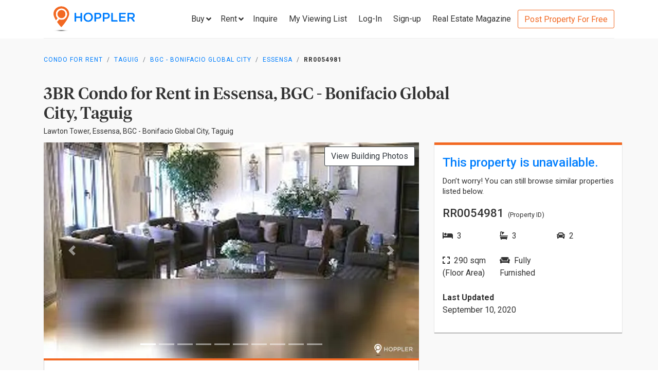

--- FILE ---
content_type: text/html; charset=utf-8
request_url: https://www.hoppler.com.ph/taguig-bgc-bonifacio-global-city-essensa-rr0054981
body_size: 18040
content:
<!DOCTYPE html><html lang="en"><head><style>html {
  visibility: hidden;
  opacity:0;
}
</style><script>window.dataLayer = window.dataLayer || [];
window.__hiOriginalLocation = document.location.protocol + '//' +
                              document.location.hostname +
                              document.location.pathname +
                              document.location.search;
window.dataLayer.push({
  originalLocation: window.__hiOriginalLocation
});
</script><script>dataLayer.push({ listing_id: ["RR0054981"] });</script><script>(function(w,d,s,l,i){w[l]=w[l]||[];w[l].push({'gtm.start':
new Date().getTime(),event:'gtm.js'});var f=d.getElementsByTagName(s)[0],
j=d.createElement(s),dl=l!='dataLayer'?'&l='+l:'';j.async=true;j.src=
'https://www.googletagmanager.com/gtm.js?id='+i+dl;f.parentNode.insertBefore(j,f);
})(window,document,'script','dataLayer','GTM-P27HZF');</script><script async src="https://www.googletagmanager.com/gtag/js?id=AW-959146815"></script><script>window.dataLayer = window.dataLayer || []; function gtag(){dataLayer.push(arguments);} gtag('js', new Date()); gtag('config', 'AW-959146815');

</script><meta charset="utf-8"><link rel="canonical" href="https://www.hoppler.com.ph/taguig-bgc-bonifacio-global-city-essensa-rr0054981"><title>Condo for Rent in BGC - Bonifacio Global City, Taguig - RR0054981 | Hoppler</title><meta name="title" content="3BR Condominium for Rent in Essensa, BGC - Bonifacio Global City, Taguig - RR0054981 | Hoppler"><meta name="og:title" content="3BR Condominium for Rent in Essensa, BGC - Bonifacio Global City, Taguig - RR0054981 | Hoppler"><meta name="description" content="Sep 10, 2020 - Last Updated. View this 3BR Condo for Rent in Essensa, Taguig - RR0054981. For Long-term Lease, Fully Furnished, 290.0sqm. See Rental Price here!"><meta name="og:description" content="Sep 10, 2020 - Last Updated. View this 3BR Condo for Rent in Essensa, Taguig - RR0054981. For Long-term Lease, Fully Furnished, 290.0sqm. See Rental Price here!"><meta name="og:url" content="https://www.hoppler.com.ph/RR0054981"><meta name="og:image" content="https://dzjqf1alh39sw.cloudfront.net/hoppler/properties/residential/condo-rent-RR0054981-131634.jpg"><meta name="og:site_name" content="Hoppler"><meta name="og:type" content="product"><meta name="Petal-Search-site-verification" content="6b660b48d6"><meta name="google-site-verification" content="pbMxfn2cUBftlD1rOUNlIhkWUFr0urgsvRJWDG7FzQ4"><meta name="viewport" content="width=device-width, initial-scale=1.0"><!-- PRECONNECTS--><link rel="preconnect" href="https://dzjqf1alh39sw.cloudfront.net" crossorigin><link rel="preconnect" href="https://hoppler-inc.imgix.net" crossorigin><link rel="preconnect" href="https://hoppler-blog.imgix.net" crossorigin><link rel="preconnect" href="https://www.googletagmanager.com"><link rel="preconnect" href="https://api.hoppler.com.ph" crossorigin><link rel="preconnect" href="https://fonts.gstatic.com" crossorigin><link rel="preload" as="style" href="https://fonts.googleapis.com/css2?family=Roboto:wght@400;500;700&amp;display=swap"><link rel="stylesheet" href="https://fonts.googleapis.com/css2?family=Roboto:wght@400;500;700&amp;display=swap" media="print" onload="this.media='all'"><noscript><link rel="stylesheet" href="https://fonts.googleapis.com/css2?family=Roboto:wght@400;500;700&amp;display=swap"></noscript><link rel="icon" type="image/x-icon" href="https://dzjqf1alh39sw.cloudfront.net/hoppler/pages/static/64x64.png"><link rel="icon" type="image/x-icon" href="https://dzjqf1alh39sw.cloudfront.net/hoppler/pages/static/96x96.png"><link rel="icon" type="image/x-icon" href="https://dzjqf1alh39sw.cloudfront.net/hoppler/pages/static/128x128.png"><link rel="preload" as="style" href="/xpoc/js/styles.bd80ae20.css"><link rel="stylesheet" href="/xpoc/js/styles.bd80ae20.css" media="print" onload="this.media='all'"><noscript> <link rel="stylesheet" href="/xpoc/js/styles.bd80ae20.css">
</noscript><script defer src="/xpoc/js/main.c674426a.js"></script></head><body><noscript><iframe src="https://www.googletagmanager.com/ns.html?id=GTM-P27HZF" height="0" width="0" style="display:none;visibility:hidden"></iframe></noscript><div id="top"></div><div class="hi-listing-page"><div class="hi-nav-padding"><nav class="navbar hi-navbar"><div class="container hi-navbar__container"><div class="hi-navbar__content"><a class="d-flex align-items-center" href="/"><img class="hi-navbar__logo d-none d-sm-block" alt="Hoppler logo" src="https://hoppler-inc.imgix.net/hoppler/pages/static/hoppler-logo-navbar-colored.png" height="76" width="194"><img class="hi-navbar__logo d-sm-none" alt="Hoppler logo" src="https://hoppler-inc.imgix.net/hoppler/pages/static/hoppler-logo-navbar-colored.png" height="42" width="111"></a><div class="d-flex align-items-center"><span class="btn btn-link hi-navbar__nav-button nav-dropdown d-none d-xl-flex" id="navDropSale"><a class="hi-navbar__nav-button__label"><span>Buy</span><i class="fa fa-angle-down"></i></a><div class="nav-dropdown__category-container"><div class="nav-dropdown__category"><span>Condominium</span><i class="fa fa-angle-right"></i><div class="nav-dropdown__city-container"><a class="nav-dropdown__city" href="/condominiums-for-sale/makati"><span>Makati</span></a><a class="nav-dropdown__city" href="/condominiums-for-sale/taguig"><span>Taguig</span></a><a class="nav-dropdown__city" href="/condominiums-for-sale/taguig/bgc-bonifacio-global-city"><span>Bonifacio Global City</span></a><a class="nav-dropdown__city" href="/condominiums-for-sale/mandaluyong"><span>Mandaluyong</span></a><a class="nav-dropdown__city" href="/condominiums-for-sale/muntinlupa"><span>Muntinlupa</span></a><a class="nav-dropdown__city" href="/condominiums-for-sale/pasig"><span>Pasig</span></a><a class="nav-dropdown__city" href="/condominiums-for-sale/paranaque"><span>Parañaque</span></a><a class="nav-dropdown__city" href="/condominiums-for-sale/las-pinas"><span>Las Piñas</span></a><a class="nav-dropdown__city" href="/condominiums-for-sale/quezon-city"><span>Quezon City</span></a></div></div><div class="nav-dropdown__category"><span>House &amp; Lot</span><i class="fa fa-angle-right"></i><div class="nav-dropdown__city-container"><a class="nav-dropdown__city" href="/house-and-lots-for-sale/makati"><span>Makati</span></a><a class="nav-dropdown__city" href="/house-and-lots-for-sale/taguig"><span>Taguig</span></a><a class="nav-dropdown__city" href="/house-and-lots-for-sale/taguig/bgc-bonifacio-global-city"><span>Bonifacio Global City</span></a><a class="nav-dropdown__city" href="/house-and-lots-for-sale/mandaluyong"><span>Mandaluyong</span></a><a class="nav-dropdown__city" href="/house-and-lots-for-sale/muntinlupa"><span>Muntinlupa</span></a><a class="nav-dropdown__city" href="/house-and-lots-for-sale/pasig"><span>Pasig</span></a><a class="nav-dropdown__city" href="/house-and-lots-for-sale/paranaque"><span>Parañaque</span></a><a class="nav-dropdown__city" href="/house-and-lots-for-sale/las-pinas"><span>Las Piñas</span></a><a class="nav-dropdown__city" href="/house-and-lots-for-sale/quezon-city"><span>Quezon City</span></a></div></div><div class="nav-dropdown__category"><span>Townhouse</span><i class="fa fa-angle-right"></i><div class="nav-dropdown__city-container"><a class="nav-dropdown__city" href="/townhouses-for-sale/makati"><span>Makati</span></a><a class="nav-dropdown__city" href="/townhouses-for-sale/taguig"><span>Taguig</span></a><a class="nav-dropdown__city" href="/townhouses-for-sale/taguig/bgc-bonifacio-global-city"><span>Bonifacio Global City</span></a><a class="nav-dropdown__city" href="/townhouses-for-sale/mandaluyong"><span>Mandaluyong</span></a><a class="nav-dropdown__city" href="/townhouses-for-sale/muntinlupa"><span>Muntinlupa</span></a><a class="nav-dropdown__city" href="/townhouses-for-sale/pasig"><span>Pasig</span></a><a class="nav-dropdown__city" href="/townhouses-for-sale/paranaque"><span>Parañaque</span></a><a class="nav-dropdown__city" href="/townhouses-for-sale/las-pinas"><span>Las Piñas</span></a><a class="nav-dropdown__city" href="/townhouses-for-sale/quezon-city"><span>Quezon City</span></a></div></div><div class="nav-dropdown__category"><span>Vacant Lot</span><i class="fa fa-angle-right"></i><div class="nav-dropdown__city-container"><a class="nav-dropdown__city" href="/lots-for-sale/makati"><span>Makati</span></a><a class="nav-dropdown__city" href="/lots-for-sale/taguig"><span>Taguig</span></a><a class="nav-dropdown__city" href="/lots-for-sale/taguig/bgc-bonifacio-global-city"><span>Bonifacio Global City</span></a><a class="nav-dropdown__city" href="/lots-for-sale/mandaluyong"><span>Mandaluyong</span></a><a class="nav-dropdown__city" href="/lots-for-sale/muntinlupa"><span>Muntinlupa</span></a><a class="nav-dropdown__city" href="/lots-for-sale/pasig"><span>Pasig</span></a><a class="nav-dropdown__city" href="/lots-for-sale/paranaque"><span>Parañaque</span></a><a class="nav-dropdown__city" href="/lots-for-sale/las-pinas"><span>Las Piñas</span></a><a class="nav-dropdown__city" href="/lots-for-sale/quezon-city"><span>Quezon City</span></a></div></div><div class="nav-dropdown__category"><span>Office Space</span><i class="fa fa-angle-right"></i><div class="nav-dropdown__city-container"><a class="nav-dropdown__city" href="/office-spaces-for-sale/makati"><span>Makati</span></a><a class="nav-dropdown__city" href="/office-spaces-for-sale/taguig"><span>Taguig</span></a><a class="nav-dropdown__city" href="/office-spaces-for-sale/taguig/bgc-bonifacio-global-city"><span>Bonifacio Global City</span></a><a class="nav-dropdown__city" href="/office-spaces-for-sale/mandaluyong"><span>Mandaluyong</span></a><a class="nav-dropdown__city" href="/office-spaces-for-sale/muntinlupa"><span>Muntinlupa</span></a><a class="nav-dropdown__city" href="/office-spaces-for-sale/pasig"><span>Pasig</span></a><a class="nav-dropdown__city" href="/office-spaces-for-sale/paranaque"><span>Parañaque</span></a><a class="nav-dropdown__city" href="/office-spaces-for-sale/las-pinas"><span>Las Piñas</span></a><a class="nav-dropdown__city" href="/office-spaces-for-sale/quezon-city"><span>Quezon City</span></a></div></div><div class="nav-dropdown__category"><span>Commercial Space</span><i class="fa fa-angle-right"></i><div class="nav-dropdown__city-container"><a class="nav-dropdown__city" href="/commercial-spaces-for-sale/makati"><span>Makati</span></a><a class="nav-dropdown__city" href="/commercial-spaces-for-sale/taguig"><span>Taguig</span></a><a class="nav-dropdown__city" href="/commercial-spaces-for-sale/taguig/bgc-bonifacio-global-city"><span>Bonifacio Global City</span></a><a class="nav-dropdown__city" href="/commercial-spaces-for-sale/mandaluyong"><span>Mandaluyong</span></a><a class="nav-dropdown__city" href="/commercial-spaces-for-sale/muntinlupa"><span>Muntinlupa</span></a><a class="nav-dropdown__city" href="/commercial-spaces-for-sale/pasig"><span>Pasig</span></a><a class="nav-dropdown__city" href="/commercial-spaces-for-sale/paranaque"><span>Parañaque</span></a><a class="nav-dropdown__city" href="/commercial-spaces-for-sale/las-pinas"><span>Las Piñas</span></a><a class="nav-dropdown__city" href="/commercial-spaces-for-sale/quezon-city"><span>Quezon City</span></a></div></div><div class="nav-dropdown__category"><span>Warehouse</span><i class="fa fa-angle-right"></i><div class="nav-dropdown__city-container"><a class="nav-dropdown__city" href="/warehouses-for-sale/makati"><span>Makati</span></a><a class="nav-dropdown__city" href="/warehouses-for-sale/taguig"><span>Taguig</span></a><a class="nav-dropdown__city" href="/warehouses-for-sale/taguig/bgc-bonifacio-global-city"><span>Bonifacio Global City</span></a><a class="nav-dropdown__city" href="/warehouses-for-sale/mandaluyong"><span>Mandaluyong</span></a><a class="nav-dropdown__city" href="/warehouses-for-sale/muntinlupa"><span>Muntinlupa</span></a><a class="nav-dropdown__city" href="/warehouses-for-sale/pasig"><span>Pasig</span></a><a class="nav-dropdown__city" href="/warehouses-for-sale/paranaque"><span>Parañaque</span></a><a class="nav-dropdown__city" href="/warehouses-for-sale/las-pinas"><span>Las Piñas</span></a><a class="nav-dropdown__city" href="/warehouses-for-sale/quezon-city"><span>Quezon City</span></a></div></div><div class="nav-dropdown__category"><span>Building</span><i class="fa fa-angle-right"></i><div class="nav-dropdown__city-container"><a class="nav-dropdown__city" href="/buildings-for-sale/makati"><span>Makati</span></a><a class="nav-dropdown__city" href="/buildings-for-sale/taguig"><span>Taguig</span></a><a class="nav-dropdown__city" href="/buildings-for-sale/taguig/bgc-bonifacio-global-city"><span>Bonifacio Global City</span></a><a class="nav-dropdown__city" href="/buildings-for-sale/mandaluyong"><span>Mandaluyong</span></a><a class="nav-dropdown__city" href="/buildings-for-sale/muntinlupa"><span>Muntinlupa</span></a><a class="nav-dropdown__city" href="/buildings-for-sale/pasig"><span>Pasig</span></a><a class="nav-dropdown__city" href="/buildings-for-sale/paranaque"><span>Parañaque</span></a><a class="nav-dropdown__city" href="/buildings-for-sale/las-pinas"><span>Las Piñas</span></a><a class="nav-dropdown__city" href="/buildings-for-sale/quezon-city"><span>Quezon City</span></a></div></div></div></span><span class="btn btn-link hi-navbar__nav-button nav-dropdown d-none d-xl-flex" id="navDropRent"><a class="hi-navbar__nav-button__label"><span>Rent</span><i class="fa fa-angle-down"></i></a><div class="nav-dropdown__category-container"><div class="nav-dropdown__category"><span>Condominium</span><i class="fa fa-angle-right"></i><div class="nav-dropdown__city-container"><a class="nav-dropdown__city" href="/condominiums-for-rent/makati"><span>Makati</span></a><a class="nav-dropdown__city" href="/condominiums-for-rent/taguig"><span>Taguig</span></a><a class="nav-dropdown__city" href="/condominiums-for-rent/taguig/bgc-bonifacio-global-city"><span>Bonifacio Global City</span></a><a class="nav-dropdown__city" href="/condominiums-for-rent/mandaluyong"><span>Mandaluyong</span></a><a class="nav-dropdown__city" href="/condominiums-for-rent/muntinlupa"><span>Muntinlupa</span></a><a class="nav-dropdown__city" href="/condominiums-for-rent/pasig"><span>Pasig</span></a><a class="nav-dropdown__city" href="/condominiums-for-rent/paranaque"><span>Parañaque</span></a><a class="nav-dropdown__city" href="/condominiums-for-rent/las-pinas"><span>Las Piñas</span></a><a class="nav-dropdown__city" href="/condominiums-for-rent/quezon-city"><span>Quezon City</span></a></div></div><div class="nav-dropdown__category"><span>House &amp; Lot</span><i class="fa fa-angle-right"></i><div class="nav-dropdown__city-container"><a class="nav-dropdown__city" href="/house-and-lots-for-rent/makati"><span>Makati</span></a><a class="nav-dropdown__city" href="/house-and-lots-for-rent/taguig"><span>Taguig</span></a><a class="nav-dropdown__city" href="/house-and-lots-for-rent/taguig/bgc-bonifacio-global-city"><span>Bonifacio Global City</span></a><a class="nav-dropdown__city" href="/house-and-lots-for-rent/mandaluyong"><span>Mandaluyong</span></a><a class="nav-dropdown__city" href="/house-and-lots-for-rent/muntinlupa"><span>Muntinlupa</span></a><a class="nav-dropdown__city" href="/house-and-lots-for-rent/pasig"><span>Pasig</span></a><a class="nav-dropdown__city" href="/house-and-lots-for-rent/paranaque"><span>Parañaque</span></a><a class="nav-dropdown__city" href="/house-and-lots-for-rent/las-pinas"><span>Las Piñas</span></a><a class="nav-dropdown__city" href="/house-and-lots-for-rent/quezon-city"><span>Quezon City</span></a></div></div><div class="nav-dropdown__category"><span>Townhouse</span><i class="fa fa-angle-right"></i><div class="nav-dropdown__city-container"><a class="nav-dropdown__city" href="/townhouses-for-rent/makati"><span>Makati</span></a><a class="nav-dropdown__city" href="/townhouses-for-rent/taguig"><span>Taguig</span></a><a class="nav-dropdown__city" href="/townhouses-for-rent/taguig/bgc-bonifacio-global-city"><span>Bonifacio Global City</span></a><a class="nav-dropdown__city" href="/townhouses-for-rent/mandaluyong"><span>Mandaluyong</span></a><a class="nav-dropdown__city" href="/townhouses-for-rent/muntinlupa"><span>Muntinlupa</span></a><a class="nav-dropdown__city" href="/townhouses-for-rent/pasig"><span>Pasig</span></a><a class="nav-dropdown__city" href="/townhouses-for-rent/paranaque"><span>Parañaque</span></a><a class="nav-dropdown__city" href="/townhouses-for-rent/las-pinas"><span>Las Piñas</span></a><a class="nav-dropdown__city" href="/townhouses-for-rent/quezon-city"><span>Quezon City</span></a></div></div><div class="nav-dropdown__category"><span>Vacant Lot</span><i class="fa fa-angle-right"></i><div class="nav-dropdown__city-container"><a class="nav-dropdown__city" href="/lots-for-rent/makati"><span>Makati</span></a><a class="nav-dropdown__city" href="/lots-for-rent/taguig"><span>Taguig</span></a><a class="nav-dropdown__city" href="/lots-for-rent/taguig/bgc-bonifacio-global-city"><span>Bonifacio Global City</span></a><a class="nav-dropdown__city" href="/lots-for-rent/mandaluyong"><span>Mandaluyong</span></a><a class="nav-dropdown__city" href="/lots-for-rent/muntinlupa"><span>Muntinlupa</span></a><a class="nav-dropdown__city" href="/lots-for-rent/pasig"><span>Pasig</span></a><a class="nav-dropdown__city" href="/lots-for-rent/paranaque"><span>Parañaque</span></a><a class="nav-dropdown__city" href="/lots-for-rent/las-pinas"><span>Las Piñas</span></a><a class="nav-dropdown__city" href="/lots-for-rent/quezon-city"><span>Quezon City</span></a></div></div><div class="nav-dropdown__category"><span>Office Space</span><i class="fa fa-angle-right"></i><div class="nav-dropdown__city-container"><a class="nav-dropdown__city" href="/office-spaces-for-rent/makati"><span>Makati</span></a><a class="nav-dropdown__city" href="/office-spaces-for-rent/taguig"><span>Taguig</span></a><a class="nav-dropdown__city" href="/office-spaces-for-rent/taguig/bgc-bonifacio-global-city"><span>Bonifacio Global City</span></a><a class="nav-dropdown__city" href="/office-spaces-for-rent/mandaluyong"><span>Mandaluyong</span></a><a class="nav-dropdown__city" href="/office-spaces-for-rent/muntinlupa"><span>Muntinlupa</span></a><a class="nav-dropdown__city" href="/office-spaces-for-rent/pasig"><span>Pasig</span></a><a class="nav-dropdown__city" href="/office-spaces-for-rent/paranaque"><span>Parañaque</span></a><a class="nav-dropdown__city" href="/office-spaces-for-rent/las-pinas"><span>Las Piñas</span></a><a class="nav-dropdown__city" href="/office-spaces-for-rent/quezon-city"><span>Quezon City</span></a></div></div><div class="nav-dropdown__category"><span>Commercial Space</span><i class="fa fa-angle-right"></i><div class="nav-dropdown__city-container"><a class="nav-dropdown__city" href="/commercial-spaces-for-rent/makati"><span>Makati</span></a><a class="nav-dropdown__city" href="/commercial-spaces-for-rent/taguig"><span>Taguig</span></a><a class="nav-dropdown__city" href="/commercial-spaces-for-rent/taguig/bgc-bonifacio-global-city"><span>Bonifacio Global City</span></a><a class="nav-dropdown__city" href="/commercial-spaces-for-rent/mandaluyong"><span>Mandaluyong</span></a><a class="nav-dropdown__city" href="/commercial-spaces-for-rent/muntinlupa"><span>Muntinlupa</span></a><a class="nav-dropdown__city" href="/commercial-spaces-for-rent/pasig"><span>Pasig</span></a><a class="nav-dropdown__city" href="/commercial-spaces-for-rent/paranaque"><span>Parañaque</span></a><a class="nav-dropdown__city" href="/commercial-spaces-for-rent/las-pinas"><span>Las Piñas</span></a><a class="nav-dropdown__city" href="/commercial-spaces-for-rent/quezon-city"><span>Quezon City</span></a></div></div><div class="nav-dropdown__category"><span>Warehouse</span><i class="fa fa-angle-right"></i><div class="nav-dropdown__city-container"><a class="nav-dropdown__city" href="/warehouses-for-rent/makati"><span>Makati</span></a><a class="nav-dropdown__city" href="/warehouses-for-rent/taguig"><span>Taguig</span></a><a class="nav-dropdown__city" href="/warehouses-for-rent/taguig/bgc-bonifacio-global-city"><span>Bonifacio Global City</span></a><a class="nav-dropdown__city" href="/warehouses-for-rent/mandaluyong"><span>Mandaluyong</span></a><a class="nav-dropdown__city" href="/warehouses-for-rent/muntinlupa"><span>Muntinlupa</span></a><a class="nav-dropdown__city" href="/warehouses-for-rent/pasig"><span>Pasig</span></a><a class="nav-dropdown__city" href="/warehouses-for-rent/paranaque"><span>Parañaque</span></a><a class="nav-dropdown__city" href="/warehouses-for-rent/las-pinas"><span>Las Piñas</span></a><a class="nav-dropdown__city" href="/warehouses-for-rent/quezon-city"><span>Quezon City</span></a></div></div><div class="nav-dropdown__category"><span>Building</span><i class="fa fa-angle-right"></i><div class="nav-dropdown__city-container"><a class="nav-dropdown__city" href="/buildings-for-rent/makati"><span>Makati</span></a><a class="nav-dropdown__city" href="/buildings-for-rent/taguig"><span>Taguig</span></a><a class="nav-dropdown__city" href="/buildings-for-rent/taguig/bgc-bonifacio-global-city"><span>Bonifacio Global City</span></a><a class="nav-dropdown__city" href="/buildings-for-rent/mandaluyong"><span>Mandaluyong</span></a><a class="nav-dropdown__city" href="/buildings-for-rent/muntinlupa"><span>Muntinlupa</span></a><a class="nav-dropdown__city" href="/buildings-for-rent/pasig"><span>Pasig</span></a><a class="nav-dropdown__city" href="/buildings-for-rent/paranaque"><span>Parañaque</span></a><a class="nav-dropdown__city" href="/buildings-for-rent/las-pinas"><span>Las Piñas</span></a><a class="nav-dropdown__city" href="/buildings-for-rent/quezon-city"><span>Quezon City</span></a></div></div></div></span><a class="hi-navbar__nav-button d-xl-none" href="#" data-toggle="collapse" data-target="#hi-nav-mobile-menu"><span>Menu&nbsp;<i class="fa fa-angle-down"></i></span></a><a class="hi-navbar__nav-button btn btn-link mr-1" href="/viewing-list"><span>Inquire</span></a><a class="hi-navbar__nav-button btn btn-link mr-1" href="/viewing-list"><span class="d-md-none d-flex align-items-center"><i class="fas fa-clipboard-list hi-fa-1p5x"></i><hi-vl-count-bubble></hi-vl-count-bubble></span><span class="d-none d-md-inline">My Viewing List<hi-vl-count-bubble></hi-vl-count-bubble></span></a><hi-login-nav-button class="d-none d-lg-flex"></hi-login-nav-button><a class="hi-navbar__nav-button btn btn-link mr-1 d-none d-lg-flex" href="/signup-type"><span>Sign-up</span></a><a class="hi-navbar__nav-button btn btn-link mr-1 d-none d-md-flex" href="/magazine/"><span>Real Estate Magazine</span></a><a class="hi-navbar__post-property d-none d-md-flex d-xl-none" href="/kumita-brokers/post-property">Post Property For Free</a><a class="hi-navbar__post-property btn btn-outline-secondary align-self-center d-none d-xl-block" href="/kumita-brokers/post-property">Post Property For Free</a></div></div></div><div class="collapse navbar-collapse hi-navbar__mobile-menu-collapse" id="hi-nav-mobile-menu"><div class="container mt-2 hi-navbar__mobile-menu-collapse__content"><ul class="list-unstyled"><li><button class="btn" data-toggle="collapse" data-target="#hi-nav-toggle-sale"><span>Buy</span>&nbsp;<i class="fa fa-angle-down"></i></button><div class="collapse navbar-collapse" id="hi-nav-toggle-sale"><ul class="list-unstyled pl-3"><li><button class="btn" data-toggle="collapse" data-target="#hi-nav-toggle-sale-condominium">Condominium&nbsp;<i class="fa fa-angle-down"></i></button><div class="collapse navbar-collapse" id="hi-nav-toggle-sale-condominium"><ul class="list-unstyled pl-3"><li><a class="btn" href="/condominiums-for-sale/makati">Makati</a></li><li><a class="btn" href="/condominiums-for-sale/taguig">Taguig</a></li><li><a class="btn" href="/condominiums-for-sale/taguig/bgc-bonifacio-global-city">Bonifacio Global City</a></li><li><a class="btn" href="/condominiums-for-sale/mandaluyong">Mandaluyong</a></li><li><a class="btn" href="/condominiums-for-sale/muntinlupa">Muntinlupa</a></li><li><a class="btn" href="/condominiums-for-sale/pasig">Pasig</a></li><li><a class="btn" href="/condominiums-for-sale/paranaque">Parañaque</a></li><li><a class="btn" href="/condominiums-for-sale/las-pinas">Las Piñas</a></li><li><a class="btn" href="/condominiums-for-sale/quezon-city">Quezon City</a></li></ul></div></li><li><button class="btn" data-toggle="collapse" data-target="#hi-nav-toggle-sale-house-and-lot">House &amp; Lot&nbsp;<i class="fa fa-angle-down"></i></button><div class="collapse navbar-collapse" id="hi-nav-toggle-sale-house-and-lot"><ul class="list-unstyled pl-3"><li><a class="btn" href="/house-and-lots-for-sale/makati">Makati</a></li><li><a class="btn" href="/house-and-lots-for-sale/taguig">Taguig</a></li><li><a class="btn" href="/house-and-lots-for-sale/taguig/bgc-bonifacio-global-city">Bonifacio Global City</a></li><li><a class="btn" href="/house-and-lots-for-sale/mandaluyong">Mandaluyong</a></li><li><a class="btn" href="/house-and-lots-for-sale/muntinlupa">Muntinlupa</a></li><li><a class="btn" href="/house-and-lots-for-sale/pasig">Pasig</a></li><li><a class="btn" href="/house-and-lots-for-sale/paranaque">Parañaque</a></li><li><a class="btn" href="/house-and-lots-for-sale/las-pinas">Las Piñas</a></li><li><a class="btn" href="/house-and-lots-for-sale/quezon-city">Quezon City</a></li></ul></div></li><li><button class="btn" data-toggle="collapse" data-target="#hi-nav-toggle-sale-townhouse">Townhouse&nbsp;<i class="fa fa-angle-down"></i></button><div class="collapse navbar-collapse" id="hi-nav-toggle-sale-townhouse"><ul class="list-unstyled pl-3"><li><a class="btn" href="/townhouses-for-sale/makati">Makati</a></li><li><a class="btn" href="/townhouses-for-sale/taguig">Taguig</a></li><li><a class="btn" href="/townhouses-for-sale/taguig/bgc-bonifacio-global-city">Bonifacio Global City</a></li><li><a class="btn" href="/townhouses-for-sale/mandaluyong">Mandaluyong</a></li><li><a class="btn" href="/townhouses-for-sale/muntinlupa">Muntinlupa</a></li><li><a class="btn" href="/townhouses-for-sale/pasig">Pasig</a></li><li><a class="btn" href="/townhouses-for-sale/paranaque">Parañaque</a></li><li><a class="btn" href="/townhouses-for-sale/las-pinas">Las Piñas</a></li><li><a class="btn" href="/townhouses-for-sale/quezon-city">Quezon City</a></li></ul></div></li><li><button class="btn" data-toggle="collapse" data-target="#hi-nav-toggle-sale-lot">Vacant Lot&nbsp;<i class="fa fa-angle-down"></i></button><div class="collapse navbar-collapse" id="hi-nav-toggle-sale-lot"><ul class="list-unstyled pl-3"><li><a class="btn" href="/lots-for-sale/makati">Makati</a></li><li><a class="btn" href="/lots-for-sale/taguig">Taguig</a></li><li><a class="btn" href="/lots-for-sale/taguig/bgc-bonifacio-global-city">Bonifacio Global City</a></li><li><a class="btn" href="/lots-for-sale/mandaluyong">Mandaluyong</a></li><li><a class="btn" href="/lots-for-sale/muntinlupa">Muntinlupa</a></li><li><a class="btn" href="/lots-for-sale/pasig">Pasig</a></li><li><a class="btn" href="/lots-for-sale/paranaque">Parañaque</a></li><li><a class="btn" href="/lots-for-sale/las-pinas">Las Piñas</a></li><li><a class="btn" href="/lots-for-sale/quezon-city">Quezon City</a></li></ul></div></li><li><button class="btn" data-toggle="collapse" data-target="#hi-nav-toggle-sale-office-space">Office Space&nbsp;<i class="fa fa-angle-down"></i></button><div class="collapse navbar-collapse" id="hi-nav-toggle-sale-office-space"><ul class="list-unstyled pl-3"><li><a class="btn" href="/office-spaces-for-sale/makati">Makati</a></li><li><a class="btn" href="/office-spaces-for-sale/taguig">Taguig</a></li><li><a class="btn" href="/office-spaces-for-sale/taguig/bgc-bonifacio-global-city">Bonifacio Global City</a></li><li><a class="btn" href="/office-spaces-for-sale/mandaluyong">Mandaluyong</a></li><li><a class="btn" href="/office-spaces-for-sale/muntinlupa">Muntinlupa</a></li><li><a class="btn" href="/office-spaces-for-sale/pasig">Pasig</a></li><li><a class="btn" href="/office-spaces-for-sale/paranaque">Parañaque</a></li><li><a class="btn" href="/office-spaces-for-sale/las-pinas">Las Piñas</a></li><li><a class="btn" href="/office-spaces-for-sale/quezon-city">Quezon City</a></li></ul></div></li><li><button class="btn" data-toggle="collapse" data-target="#hi-nav-toggle-sale-commercial-space">Commercial Space&nbsp;<i class="fa fa-angle-down"></i></button><div class="collapse navbar-collapse" id="hi-nav-toggle-sale-commercial-space"><ul class="list-unstyled pl-3"><li><a class="btn" href="/commercial-spaces-for-sale/makati">Makati</a></li><li><a class="btn" href="/commercial-spaces-for-sale/taguig">Taguig</a></li><li><a class="btn" href="/commercial-spaces-for-sale/taguig/bgc-bonifacio-global-city">Bonifacio Global City</a></li><li><a class="btn" href="/commercial-spaces-for-sale/mandaluyong">Mandaluyong</a></li><li><a class="btn" href="/commercial-spaces-for-sale/muntinlupa">Muntinlupa</a></li><li><a class="btn" href="/commercial-spaces-for-sale/pasig">Pasig</a></li><li><a class="btn" href="/commercial-spaces-for-sale/paranaque">Parañaque</a></li><li><a class="btn" href="/commercial-spaces-for-sale/las-pinas">Las Piñas</a></li><li><a class="btn" href="/commercial-spaces-for-sale/quezon-city">Quezon City</a></li></ul></div></li><li><button class="btn" data-toggle="collapse" data-target="#hi-nav-toggle-sale-warehouse">Warehouse&nbsp;<i class="fa fa-angle-down"></i></button><div class="collapse navbar-collapse" id="hi-nav-toggle-sale-warehouse"><ul class="list-unstyled pl-3"><li><a class="btn" href="/warehouses-for-sale/makati">Makati</a></li><li><a class="btn" href="/warehouses-for-sale/taguig">Taguig</a></li><li><a class="btn" href="/warehouses-for-sale/taguig/bgc-bonifacio-global-city">Bonifacio Global City</a></li><li><a class="btn" href="/warehouses-for-sale/mandaluyong">Mandaluyong</a></li><li><a class="btn" href="/warehouses-for-sale/muntinlupa">Muntinlupa</a></li><li><a class="btn" href="/warehouses-for-sale/pasig">Pasig</a></li><li><a class="btn" href="/warehouses-for-sale/paranaque">Parañaque</a></li><li><a class="btn" href="/warehouses-for-sale/las-pinas">Las Piñas</a></li><li><a class="btn" href="/warehouses-for-sale/quezon-city">Quezon City</a></li></ul></div></li><li><button class="btn" data-toggle="collapse" data-target="#hi-nav-toggle-sale-building">Building&nbsp;<i class="fa fa-angle-down"></i></button><div class="collapse navbar-collapse" id="hi-nav-toggle-sale-building"><ul class="list-unstyled pl-3"><li><a class="btn" href="/buildings-for-sale/makati">Makati</a></li><li><a class="btn" href="/buildings-for-sale/taguig">Taguig</a></li><li><a class="btn" href="/buildings-for-sale/taguig/bgc-bonifacio-global-city">Bonifacio Global City</a></li><li><a class="btn" href="/buildings-for-sale/mandaluyong">Mandaluyong</a></li><li><a class="btn" href="/buildings-for-sale/muntinlupa">Muntinlupa</a></li><li><a class="btn" href="/buildings-for-sale/pasig">Pasig</a></li><li><a class="btn" href="/buildings-for-sale/paranaque">Parañaque</a></li><li><a class="btn" href="/buildings-for-sale/las-pinas">Las Piñas</a></li><li><a class="btn" href="/buildings-for-sale/quezon-city">Quezon City</a></li></ul></div></li></ul></div></li><li><button class="btn" data-toggle="collapse" data-target="#hi-nav-toggle-rent"><span>Rent</span>&nbsp;<i class="fa fa-angle-down"></i></button><div class="collapse navbar-collapse" id="hi-nav-toggle-rent"><ul class="list-unstyled pl-3"><li><button class="btn" data-toggle="collapse" data-target="#hi-nav-toggle-rent-condominium">Condominium&nbsp;<i class="fa fa-angle-down"></i></button><div class="collapse navbar-collapse" id="hi-nav-toggle-rent-condominium"><ul class="list-unstyled pl-3"><li><a class="btn" href="/condominiums-for-rent/makati">Makati</a></li><li><a class="btn" href="/condominiums-for-rent/taguig">Taguig</a></li><li><a class="btn" href="/condominiums-for-rent/taguig/bgc-bonifacio-global-city">Bonifacio Global City</a></li><li><a class="btn" href="/condominiums-for-rent/mandaluyong">Mandaluyong</a></li><li><a class="btn" href="/condominiums-for-rent/muntinlupa">Muntinlupa</a></li><li><a class="btn" href="/condominiums-for-rent/pasig">Pasig</a></li><li><a class="btn" href="/condominiums-for-rent/paranaque">Parañaque</a></li><li><a class="btn" href="/condominiums-for-rent/las-pinas">Las Piñas</a></li><li><a class="btn" href="/condominiums-for-rent/quezon-city">Quezon City</a></li></ul></div></li><li><button class="btn" data-toggle="collapse" data-target="#hi-nav-toggle-rent-house-and-lot">House &amp; Lot&nbsp;<i class="fa fa-angle-down"></i></button><div class="collapse navbar-collapse" id="hi-nav-toggle-rent-house-and-lot"><ul class="list-unstyled pl-3"><li><a class="btn" href="/house-and-lots-for-rent/makati">Makati</a></li><li><a class="btn" href="/house-and-lots-for-rent/taguig">Taguig</a></li><li><a class="btn" href="/house-and-lots-for-rent/taguig/bgc-bonifacio-global-city">Bonifacio Global City</a></li><li><a class="btn" href="/house-and-lots-for-rent/mandaluyong">Mandaluyong</a></li><li><a class="btn" href="/house-and-lots-for-rent/muntinlupa">Muntinlupa</a></li><li><a class="btn" href="/house-and-lots-for-rent/pasig">Pasig</a></li><li><a class="btn" href="/house-and-lots-for-rent/paranaque">Parañaque</a></li><li><a class="btn" href="/house-and-lots-for-rent/las-pinas">Las Piñas</a></li><li><a class="btn" href="/house-and-lots-for-rent/quezon-city">Quezon City</a></li></ul></div></li><li><button class="btn" data-toggle="collapse" data-target="#hi-nav-toggle-rent-townhouse">Townhouse&nbsp;<i class="fa fa-angle-down"></i></button><div class="collapse navbar-collapse" id="hi-nav-toggle-rent-townhouse"><ul class="list-unstyled pl-3"><li><a class="btn" href="/townhouses-for-rent/makati">Makati</a></li><li><a class="btn" href="/townhouses-for-rent/taguig">Taguig</a></li><li><a class="btn" href="/townhouses-for-rent/taguig/bgc-bonifacio-global-city">Bonifacio Global City</a></li><li><a class="btn" href="/townhouses-for-rent/mandaluyong">Mandaluyong</a></li><li><a class="btn" href="/townhouses-for-rent/muntinlupa">Muntinlupa</a></li><li><a class="btn" href="/townhouses-for-rent/pasig">Pasig</a></li><li><a class="btn" href="/townhouses-for-rent/paranaque">Parañaque</a></li><li><a class="btn" href="/townhouses-for-rent/las-pinas">Las Piñas</a></li><li><a class="btn" href="/townhouses-for-rent/quezon-city">Quezon City</a></li></ul></div></li><li><button class="btn" data-toggle="collapse" data-target="#hi-nav-toggle-rent-lot">Vacant Lot&nbsp;<i class="fa fa-angle-down"></i></button><div class="collapse navbar-collapse" id="hi-nav-toggle-rent-lot"><ul class="list-unstyled pl-3"><li><a class="btn" href="/lots-for-rent/makati">Makati</a></li><li><a class="btn" href="/lots-for-rent/taguig">Taguig</a></li><li><a class="btn" href="/lots-for-rent/taguig/bgc-bonifacio-global-city">Bonifacio Global City</a></li><li><a class="btn" href="/lots-for-rent/mandaluyong">Mandaluyong</a></li><li><a class="btn" href="/lots-for-rent/muntinlupa">Muntinlupa</a></li><li><a class="btn" href="/lots-for-rent/pasig">Pasig</a></li><li><a class="btn" href="/lots-for-rent/paranaque">Parañaque</a></li><li><a class="btn" href="/lots-for-rent/las-pinas">Las Piñas</a></li><li><a class="btn" href="/lots-for-rent/quezon-city">Quezon City</a></li></ul></div></li><li><button class="btn" data-toggle="collapse" data-target="#hi-nav-toggle-rent-office-space">Office Space&nbsp;<i class="fa fa-angle-down"></i></button><div class="collapse navbar-collapse" id="hi-nav-toggle-rent-office-space"><ul class="list-unstyled pl-3"><li><a class="btn" href="/office-spaces-for-rent/makati">Makati</a></li><li><a class="btn" href="/office-spaces-for-rent/taguig">Taguig</a></li><li><a class="btn" href="/office-spaces-for-rent/taguig/bgc-bonifacio-global-city">Bonifacio Global City</a></li><li><a class="btn" href="/office-spaces-for-rent/mandaluyong">Mandaluyong</a></li><li><a class="btn" href="/office-spaces-for-rent/muntinlupa">Muntinlupa</a></li><li><a class="btn" href="/office-spaces-for-rent/pasig">Pasig</a></li><li><a class="btn" href="/office-spaces-for-rent/paranaque">Parañaque</a></li><li><a class="btn" href="/office-spaces-for-rent/las-pinas">Las Piñas</a></li><li><a class="btn" href="/office-spaces-for-rent/quezon-city">Quezon City</a></li></ul></div></li><li><button class="btn" data-toggle="collapse" data-target="#hi-nav-toggle-rent-commercial-space">Commercial Space&nbsp;<i class="fa fa-angle-down"></i></button><div class="collapse navbar-collapse" id="hi-nav-toggle-rent-commercial-space"><ul class="list-unstyled pl-3"><li><a class="btn" href="/commercial-spaces-for-rent/makati">Makati</a></li><li><a class="btn" href="/commercial-spaces-for-rent/taguig">Taguig</a></li><li><a class="btn" href="/commercial-spaces-for-rent/taguig/bgc-bonifacio-global-city">Bonifacio Global City</a></li><li><a class="btn" href="/commercial-spaces-for-rent/mandaluyong">Mandaluyong</a></li><li><a class="btn" href="/commercial-spaces-for-rent/muntinlupa">Muntinlupa</a></li><li><a class="btn" href="/commercial-spaces-for-rent/pasig">Pasig</a></li><li><a class="btn" href="/commercial-spaces-for-rent/paranaque">Parañaque</a></li><li><a class="btn" href="/commercial-spaces-for-rent/las-pinas">Las Piñas</a></li><li><a class="btn" href="/commercial-spaces-for-rent/quezon-city">Quezon City</a></li></ul></div></li><li><button class="btn" data-toggle="collapse" data-target="#hi-nav-toggle-rent-warehouse">Warehouse&nbsp;<i class="fa fa-angle-down"></i></button><div class="collapse navbar-collapse" id="hi-nav-toggle-rent-warehouse"><ul class="list-unstyled pl-3"><li><a class="btn" href="/warehouses-for-rent/makati">Makati</a></li><li><a class="btn" href="/warehouses-for-rent/taguig">Taguig</a></li><li><a class="btn" href="/warehouses-for-rent/taguig/bgc-bonifacio-global-city">Bonifacio Global City</a></li><li><a class="btn" href="/warehouses-for-rent/mandaluyong">Mandaluyong</a></li><li><a class="btn" href="/warehouses-for-rent/muntinlupa">Muntinlupa</a></li><li><a class="btn" href="/warehouses-for-rent/pasig">Pasig</a></li><li><a class="btn" href="/warehouses-for-rent/paranaque">Parañaque</a></li><li><a class="btn" href="/warehouses-for-rent/las-pinas">Las Piñas</a></li><li><a class="btn" href="/warehouses-for-rent/quezon-city">Quezon City</a></li></ul></div></li><li><button class="btn" data-toggle="collapse" data-target="#hi-nav-toggle-rent-building">Building&nbsp;<i class="fa fa-angle-down"></i></button><div class="collapse navbar-collapse" id="hi-nav-toggle-rent-building"><ul class="list-unstyled pl-3"><li><a class="btn" href="/buildings-for-rent/makati">Makati</a></li><li><a class="btn" href="/buildings-for-rent/taguig">Taguig</a></li><li><a class="btn" href="/buildings-for-rent/taguig/bgc-bonifacio-global-city">Bonifacio Global City</a></li><li><a class="btn" href="/buildings-for-rent/mandaluyong">Mandaluyong</a></li><li><a class="btn" href="/buildings-for-rent/muntinlupa">Muntinlupa</a></li><li><a class="btn" href="/buildings-for-rent/pasig">Pasig</a></li><li><a class="btn" href="/buildings-for-rent/paranaque">Parañaque</a></li><li><a class="btn" href="/buildings-for-rent/las-pinas">Las Piñas</a></li><li><a class="btn" href="/buildings-for-rent/quezon-city">Quezon City</a></li></ul></div></li></ul></div></li><li class="d-lg-none"><hi-login-mobile-menu-button></hi-login-mobile-menu-button></li><li class="d-lg-none"><a class="btn" href="/signup-type">Sign-up</a></li><li class="d-sm-none"><a class="btn" href="/contact-us">Contact us</a></li><li class="d-sm-none"><a class="btn" href="/magazine/">Real Estate Magazine</a></li><li class="d-sm-none"><a class="btn" href="/kumita-brokers/post-property">Post Property For Free</a></li></ul></div><div class="hi-navbar__mobile-menu-collapse__controls container"><button class="btn text-muted" data-toggle="collapse" data-target="#hi-nav-mobile-menu"><i class="fa fa-times"></i>&nbsp;Close</button></div></div></nav></div><div class="container"><nav aria-label="breadcrumb"><ol class="breadcrumb"><li class="breadcrumb-item"><a href="/condominiums-for-rent">Condo for Rent</a></li><li class="breadcrumb-item"><a href="/condominiums-for-rent/taguig">Taguig</a></li><li class="breadcrumb-item"><a href="/condominiums-for-rent/taguig/bgc-bonifacio-global-city">BGC - Bonifacio Global City</a></li><li class="breadcrumb-item"><a href="/condominiums-for-rent/taguig/bgc-bonifacio-global-city/essensa">Essensa</a></li><li class="breadcrumb-item"><a href="/taguig-bgc-bonifacio-global-city-essensa-rr0054981">RR0054981</a></li></ol></nav><div class="hi-listing-page__heading-row--desktop row"><div class="col-12 col-lg-9 h1 hi-listing-page__h1 hi-listing-page__h1--top-heading">3BR Condo for Rent in Essensa, BGC - Bonifacio Global City, Taguig </div><div class="col-12 hi-type-caption mt-1"><span>Lawton Tower, Essensa, BGC - Bonifacio Global City, Taguig</span></div></div><div class="row"><div class="col-lg-8"><div class="hi-listing-page__carousel-container" id="hiListingCarouselContainer"><div class="hi-listing-page__carousel hi-carousel--preload-initial-images hi-listing-page__carousel-property carousel slide hi-lazy" id="hiListingCarousel"><div class="hi-listings-page__carousel-toggle"><button class="btn btn-outline-dark hi-listings-page__carousel-toggle-btn" data-hi-class-toggle="building" data-target="hiListingCarouselContainer">View Building Photos</button></div><ol class="carousel-indicators"><li class="active" data-target="#hiListingCarousel" data-slide-to="0"></li><li data-target="#hiListingCarousel" data-slide-to="1"></li><li data-target="#hiListingCarousel" data-slide-to="2"></li><li data-target="#hiListingCarousel" data-slide-to="3"></li><li data-target="#hiListingCarousel" data-slide-to="4"></li><li data-target="#hiListingCarousel" data-slide-to="5"></li><li data-target="#hiListingCarousel" data-slide-to="6"></li><li data-target="#hiListingCarousel" data-slide-to="7"></li><li data-target="#hiListingCarousel" data-slide-to="8"></li><li data-target="#hiListingCarousel" data-slide-to="9"></li></ol><div class="carousel-inner"><div class="carousel-item active"><img class="hi-listing-page__carousel-img" data-src="https://d2wy52y0hrt3v.cloudfront.net/feed/condo-rent-RR0054981-131634_orig-feed.jpg?sg=propertypage" data-srcset="https://d2wy52y0hrt3v.cloudfront.net/feed/condo-rent-RR0054981-131634_orig-feed.jpg?sg=propertycard 350w, https://d2wy52y0hrt3v.cloudfront.net/feed/condo-rent-RR0054981-131634_orig-feed.jpg?sg=propertypage 730w" sizes="(max-width: 767.99px) 350px, 730px" alt="3BR Condominium for Rent BGC - Bonifacio Global City,Taguig Essensa 1" data-image-set="LISTING"></div><div class="carousel-item"><img class="hi-listing-page__carousel-img" data-slide-src="https://d2wy52y0hrt3v.cloudfront.net/feed/condo-rent-RR0054981-717479_orig-feed.jpg?sg=propertypage" data-slide-srcset="https://d2wy52y0hrt3v.cloudfront.net/feed/condo-rent-RR0054981-717479_orig-feed.jpg?sg=propertycard 350w, https://d2wy52y0hrt3v.cloudfront.net/feed/condo-rent-RR0054981-717479_orig-feed.jpg?sg=propertypage 730w" sizes="(max-width: 767.99px) 350px, 730px" alt="3BR Condominium for Rent BGC - Bonifacio Global City,Taguig Essensa 2" data-image-set="LISTING"></div><div class="carousel-item"><img class="hi-listing-page__carousel-img" data-slide-src="https://d2wy52y0hrt3v.cloudfront.net/feed/condo-rent-RR0054981-226383_orig-feed.jpg?sg=propertypage" data-slide-srcset="https://d2wy52y0hrt3v.cloudfront.net/feed/condo-rent-RR0054981-226383_orig-feed.jpg?sg=propertycard 350w, https://d2wy52y0hrt3v.cloudfront.net/feed/condo-rent-RR0054981-226383_orig-feed.jpg?sg=propertypage 730w" sizes="(max-width: 767.99px) 350px, 730px" alt="3BR Condominium for Rent BGC - Bonifacio Global City,Taguig Essensa 3" data-image-set="LISTING"></div><div class="carousel-item"><img class="hi-listing-page__carousel-img" data-slide-src="https://d2wy52y0hrt3v.cloudfront.net/feed/condo-rent-RR0054981-356694_orig-feed.jpg?sg=propertypage" data-slide-srcset="https://d2wy52y0hrt3v.cloudfront.net/feed/condo-rent-RR0054981-356694_orig-feed.jpg?sg=propertycard 350w, https://d2wy52y0hrt3v.cloudfront.net/feed/condo-rent-RR0054981-356694_orig-feed.jpg?sg=propertypage 730w" sizes="(max-width: 767.99px) 350px, 730px" alt="3BR Condominium for Rent BGC - Bonifacio Global City,Taguig Essensa 4" data-image-set="LISTING"></div><div class="carousel-item"><img class="hi-listing-page__carousel-img" data-slide-src="https://d2wy52y0hrt3v.cloudfront.net/feed/condo-rent-RR0054981-682473_orig-feed.jpg?sg=propertypage" data-slide-srcset="https://d2wy52y0hrt3v.cloudfront.net/feed/condo-rent-RR0054981-682473_orig-feed.jpg?sg=propertycard 350w, https://d2wy52y0hrt3v.cloudfront.net/feed/condo-rent-RR0054981-682473_orig-feed.jpg?sg=propertypage 730w" sizes="(max-width: 767.99px) 350px, 730px" alt="3BR Condominium for Rent BGC - Bonifacio Global City,Taguig Essensa 5" data-image-set="LISTING"></div><div class="carousel-item"><img class="hi-listing-page__carousel-img" data-slide-src="https://d2wy52y0hrt3v.cloudfront.net/feed/condo-rent-RR0054981-455195_orig-feed.jpg?sg=propertypage" data-slide-srcset="https://d2wy52y0hrt3v.cloudfront.net/feed/condo-rent-RR0054981-455195_orig-feed.jpg?sg=propertycard 350w, https://d2wy52y0hrt3v.cloudfront.net/feed/condo-rent-RR0054981-455195_orig-feed.jpg?sg=propertypage 730w" sizes="(max-width: 767.99px) 350px, 730px" alt="3BR Condominium for Rent BGC - Bonifacio Global City,Taguig Essensa 6" data-image-set="LISTING"></div><div class="carousel-item"><img class="hi-listing-page__carousel-img" data-slide-src="https://d2wy52y0hrt3v.cloudfront.net/feed/condo-rent-RR0054981-613435_orig-feed.jpg?sg=propertypage" data-slide-srcset="https://d2wy52y0hrt3v.cloudfront.net/feed/condo-rent-RR0054981-613435_orig-feed.jpg?sg=propertycard 350w, https://d2wy52y0hrt3v.cloudfront.net/feed/condo-rent-RR0054981-613435_orig-feed.jpg?sg=propertypage 730w" sizes="(max-width: 767.99px) 350px, 730px" alt="3BR Condominium for Rent BGC - Bonifacio Global City,Taguig Essensa 7" data-image-set="LISTING"></div><div class="carousel-item"><img class="hi-listing-page__carousel-img" data-slide-src="https://d2wy52y0hrt3v.cloudfront.net/feed/condo-rent-RR0054981-144113_orig-feed.jpg?sg=propertypage" data-slide-srcset="https://d2wy52y0hrt3v.cloudfront.net/feed/condo-rent-RR0054981-144113_orig-feed.jpg?sg=propertycard 350w, https://d2wy52y0hrt3v.cloudfront.net/feed/condo-rent-RR0054981-144113_orig-feed.jpg?sg=propertypage 730w" sizes="(max-width: 767.99px) 350px, 730px" alt="3BR Condominium for Rent BGC - Bonifacio Global City,Taguig Essensa 8" data-image-set="LISTING"></div><div class="carousel-item"><img class="hi-listing-page__carousel-img" data-slide-src="https://d2wy52y0hrt3v.cloudfront.net/feed/condo-rent-RR0054981-753939_orig-feed.jpg?sg=propertypage" data-slide-srcset="https://d2wy52y0hrt3v.cloudfront.net/feed/condo-rent-RR0054981-753939_orig-feed.jpg?sg=propertycard 350w, https://d2wy52y0hrt3v.cloudfront.net/feed/condo-rent-RR0054981-753939_orig-feed.jpg?sg=propertypage 730w" sizes="(max-width: 767.99px) 350px, 730px" alt="3BR Condominium for Rent BGC - Bonifacio Global City,Taguig Essensa 9" data-image-set="LISTING"></div><div class="carousel-item"><img class="hi-listing-page__carousel-img" data-slide-src="https://d2wy52y0hrt3v.cloudfront.net/feed/condo-rent-RR0054981-686345_orig-feed.jpg?sg=propertypage" data-slide-srcset="https://d2wy52y0hrt3v.cloudfront.net/feed/condo-rent-RR0054981-686345_orig-feed.jpg?sg=propertycard 350w, https://d2wy52y0hrt3v.cloudfront.net/feed/condo-rent-RR0054981-686345_orig-feed.jpg?sg=propertypage 730w" sizes="(max-width: 767.99px) 350px, 730px" alt="3BR Condominium for Rent BGC - Bonifacio Global City,Taguig Essensa 10" data-image-set="LISTING"></div></div><a class="carousel-control-prev" href="#hiListingCarousel" role="button" data-slide="prev"><span class="carousel-control-prev-icon" aria-hidden="true"></span><span class="sr-only">Previous</span></a><a class="carousel-control-next" href="#hiListingCarousel" role="button" data-slide="next"><span class="carousel-control-next-icon" aria-hidden="true"></span><span class="sr-only">Next</span></a><div class="hi-listing-page__popup-loader"><i class="fa fa-cog fa-2x fa-spin"></i></div></div><div class="hi-listing-page__carousel hi-carousel--preload-initial-images hi-listing-page__carousel-building carousel slide hi-lazy" id="hiBuildingCarousel"><div class="hi-listings-page__carousel-toggle"><button class="btn btn-outline-dark hi-listings-page__carousel-toggle-btn" data-hi-class-toggle="building" data-target="hiListingCarouselContainer">View Property Photos</button></div><ol class="carousel-indicators"><li class="active" data-target="#hiListingCarousel" data-slide-to="0"></li><li data-target="#hiListingCarousel" data-slide-to="1"></li><li data-target="#hiListingCarousel" data-slide-to="2"></li><li data-target="#hiListingCarousel" data-slide-to="3"></li><li data-target="#hiListingCarousel" data-slide-to="4"></li><li data-target="#hiListingCarousel" data-slide-to="5"></li><li data-target="#hiListingCarousel" data-slide-to="6"></li><li data-target="#hiListingCarousel" data-slide-to="7"></li></ol><div class="carousel-inner"><div class="carousel-item active"><img class="hi-listing-page__carousel-img" data-src="https://d2wy52y0hrt3v.cloudfront.net/hoppler/buildings/taguig-bonifacio-global-city-essensa-11-15553070014_orig.jpg?sg=propertypage" data-srcset="https://d2wy52y0hrt3v.cloudfront.net/hoppler/buildings/taguig-bonifacio-global-city-essensa-11-15553070014_orig.jpg?sg=propertycard 350w, https://d2wy52y0hrt3v.cloudfront.net/hoppler/buildings/taguig-bonifacio-global-city-essensa-11-15553070014_orig.jpg?sg=propertypage 730w" sizes="(max-width: 767.99px) 350px, 730px" alt="3BR Condominium for Rent BGC - Bonifacio Global City, Taguig Essensa 1" data-image-set="BUILDING"></div><div class="carousel-item"><img class="hi-listing-page__carousel-img" data-slide-src="https://d2wy52y0hrt3v.cloudfront.net/bldg-11-1365_orig.jpg?sg=propertypage" data-slide-srcset="https://d2wy52y0hrt3v.cloudfront.net/bldg-11-1365_orig.jpg?sg=propertycard 350w, https://d2wy52y0hrt3v.cloudfront.net/bldg-11-1365_orig.jpg?sg=propertypage 730w" sizes="(max-width: 767.99px) 350px, 730px" alt="3BR Condominium for Rent BGC - Bonifacio Global City, Taguig Essensa 2" data-image-set="BUILDING"></div><div class="carousel-item"><img class="hi-listing-page__carousel-img" data-slide-src="https://d2wy52y0hrt3v.cloudfront.net/hoppler/buildings/taguig-bonifacio-global-city-essensa-11-15553070013_orig.jpg?sg=propertypage" data-slide-srcset="https://d2wy52y0hrt3v.cloudfront.net/hoppler/buildings/taguig-bonifacio-global-city-essensa-11-15553070013_orig.jpg?sg=propertycard 350w, https://d2wy52y0hrt3v.cloudfront.net/hoppler/buildings/taguig-bonifacio-global-city-essensa-11-15553070013_orig.jpg?sg=propertypage 730w" sizes="(max-width: 767.99px) 350px, 730px" alt="3BR Condominium for Rent BGC - Bonifacio Global City, Taguig Essensa 3" data-image-set="BUILDING"></div><div class="carousel-item"><img class="hi-listing-page__carousel-img" data-slide-src="https://d2wy52y0hrt3v.cloudfront.net/hoppler/buildings/taguig-bonifacio-global-city-essensa-11-15553070011_orig.jpg?sg=propertypage" data-slide-srcset="https://d2wy52y0hrt3v.cloudfront.net/hoppler/buildings/taguig-bonifacio-global-city-essensa-11-15553070011_orig.jpg?sg=propertycard 350w, https://d2wy52y0hrt3v.cloudfront.net/hoppler/buildings/taguig-bonifacio-global-city-essensa-11-15553070011_orig.jpg?sg=propertypage 730w" sizes="(max-width: 767.99px) 350px, 730px" alt="3BR Condominium for Rent BGC - Bonifacio Global City, Taguig Essensa 4" data-image-set="BUILDING"></div><div class="carousel-item"><img class="hi-listing-page__carousel-img" data-slide-src="https://d2wy52y0hrt3v.cloudfront.net/1977076-0.jpg?sg=propertypage" data-slide-srcset="https://d2wy52y0hrt3v.cloudfront.net/1977076-0.jpg?sg=propertycard 350w, https://d2wy52y0hrt3v.cloudfront.net/1977076-0.jpg?sg=propertypage 730w" sizes="(max-width: 767.99px) 350px, 730px" alt="3BR Condominium for Rent BGC - Bonifacio Global City, Taguig Essensa 5" data-image-set="BUILDING"></div><div class="carousel-item"><img class="hi-listing-page__carousel-img" data-slide-src="https://d2wy52y0hrt3v.cloudfront.net/2955677-0.jpg?sg=propertypage" data-slide-srcset="https://d2wy52y0hrt3v.cloudfront.net/2955677-0.jpg?sg=propertycard 350w, https://d2wy52y0hrt3v.cloudfront.net/2955677-0.jpg?sg=propertypage 730w" sizes="(max-width: 767.99px) 350px, 730px" alt="3BR Condominium for Rent BGC - Bonifacio Global City, Taguig Essensa 6" data-image-set="BUILDING"></div><div class="carousel-item"><img class="hi-listing-page__carousel-img" data-slide-src="https://d2wy52y0hrt3v.cloudfront.net/hoppler/buildings/taguig-bonifacio-global-city-essensa-11-15553070010_orig.jpg?sg=propertypage" data-slide-srcset="https://d2wy52y0hrt3v.cloudfront.net/hoppler/buildings/taguig-bonifacio-global-city-essensa-11-15553070010_orig.jpg?sg=propertycard 350w, https://d2wy52y0hrt3v.cloudfront.net/hoppler/buildings/taguig-bonifacio-global-city-essensa-11-15553070010_orig.jpg?sg=propertypage 730w" sizes="(max-width: 767.99px) 350px, 730px" alt="3BR Condominium for Rent BGC - Bonifacio Global City, Taguig Essensa 7" data-image-set="BUILDING"></div><div class="carousel-item"><img class="hi-listing-page__carousel-img" data-slide-src="https://d2wy52y0hrt3v.cloudfront.net/hoppler/buildings/taguig-bonifacio-global-city-essensa-11-15553070012_orig.jpg?sg=propertypage" data-slide-srcset="https://d2wy52y0hrt3v.cloudfront.net/hoppler/buildings/taguig-bonifacio-global-city-essensa-11-15553070012_orig.jpg?sg=propertycard 350w, https://d2wy52y0hrt3v.cloudfront.net/hoppler/buildings/taguig-bonifacio-global-city-essensa-11-15553070012_orig.jpg?sg=propertypage 730w" sizes="(max-width: 767.99px) 350px, 730px" alt="3BR Condominium for Rent BGC - Bonifacio Global City, Taguig Essensa 8" data-image-set="BUILDING"></div></div><a class="carousel-control-prev" href="#hiBuildingCarousel" role="button" data-slide="prev"><span class="carousel-control-prev-icon" aria-hidden="true"></span><span class="sr-only">Previous</span></a><a class="carousel-control-next" href="#hiBuildingCarousel" role="button" data-slide="next"><span class="carousel-control-next-icon" aria-hidden="true"></span><span class="sr-only">Next</span></a><div class="hi-listing-page__popup-loader"><i class="fa fa-cog fa-2x fa-spin"></i></div></div></div><div class="hi-listing-page__main-details d-flex flex-column"><div class="d-none d-md-flex row d-lg-none"><div class="col-2"><span class="hi-type-caps pt-0">Details</span></div><div class="col-9 offset-1"><div class="hi-listing-page__key-stats row no-gutters"><div class="col-4"><div class="hi-listing-page__key-stats__stat"> <i class="fas fa-bed mr-2"></i>3</div></div><div class="col-4"><div class="hi-listing-page__key-stats__stat"> <i class="fas fa-bath mr-2"></i>3</div></div><div class="col-4"><div class="hi-listing-page__key-stats__stat"> <i class="fas fa-car mr-2"></i>2</div></div></div><div class="hi-listing-page__key-stats row no-gutters"><div class="col-4"><div class="hi-listing-page__key-stats__stat"> <i class="fas fa-expand mr-2"></i>290 sqm<span class="hi-listing-page__key-stats__stat-small"> (Floor Area)</span></div></div><div class="col-4"><div class="hi-listing-page__key-stats__stat"> <i class="fas fa-couch mr-2"></i>Fully Furnished</div></div></div><hr class="m-0"><div class="hi-listing-page__status-block"><div class="row"><div class="col"><div class="hi-listing-page__status-item"><div class="hi-listing-page__status-item__label">Last Updated</div><div class="hi-listing-page__status-item__data">September 10, 2020</div></div></div></div></div></div></div><div class="d-none d-md-block"><div class="row"><div class="col-3 d-flex align-items-center hi-mb-std"><span class="hi-type-caps py-0">Video Links</span></div><div class="col-9 d-flex flex-wrap"><hi-virtual-tour-button></hi-virtual-tour-button><a class="btn hi-mx-std hi-mb-std disabled btn-outline-dark" disabled target="_blank" rel="noopener"><span class="label"><i class="fas fa-play">&nbsp;</i>Video</span></a><a class="btn hi-mb-std disabled btn-outline-dark" disabled target="_blank" rel="noopener"><i class="fas fa-circle">&nbsp;</i><span class="hi-video-btn-label">Live viewing</span></a></div></div></div><div class="d-none d-md-flex row"><div class="col-2"><span class="hi-type-caps pt-0">About the Property</span></div><div class="col-9 offset-1"><div class="hi-listing-page__description" id="hiDescriptionDesktop">This condominium for rent with a floor area of 290 sqm is located at Essensa, BGC - Bonifacio Global City, Taguig. This fully furnished property features 3 bedrooms, 3 bathrooms, and 2 parking spaces. It also offers convenient access to lifestyle options and alternatives for relaxation and enjoyment for individuals and families in a progressive neighborhood. Potential home buyers can expect to enjoy a balcony/terrace and full access to the gym and swimming pool.</div><button class="btn btn-link hi-listing-page__description-read-more" data-hi-class-toggle="opened" data-target="hiDescriptionDesktop">Read more about the property&nbsp;<i class="fa fa-angle-down"></i></button></div></div><div class="hi-listing-page__heading-row--mobile"><h1 class="hi-listing-page__h1">3BR Condo for Rent in Essensa, BGC - Bonifacio Global City, Taguig </h1><div class="h1 hi-type-caption">Lawton Tower, Essensa, BGC - Bonifacio Global City, Taguig</div><span class="hi-type-title hi-color-blue">This property is unavailable.</span><p class="hi-listing-page__offline-p mt-2">Don’t worry! You can still browse similar properties listed below.</p><div class="d-md-none hi-my-std"><div class="row no-gutters"><div class="col-12 d-flex flex-column hi-mb-std"><hi-virtual-tour-button class="d-flex flex-column"></hi-virtual-tour-button></div><div class="col d-flex flex-column"><a class="btn disabled btn-outline-dark" target="_blank" rel="noopener"><span class="label"><i class="fas fa-play">&nbsp;</i>Video</span></a></div><div class="col d-flex flex-column hi-ml-std"><a class="btn disabled btn-outline-dark" target="_blank" rel="noopener"><span class="label"><i class="fas fa-circle">&nbsp;</i>Live viewing</span></a></div></div></div><div class="hi-listing-page__property-key"><strong>RR0054981</strong>&nbsp;(Property ID)</div></div><div class="d-md-none"><div class="hi-listing-page__key-stats row no-gutters first"><div class="col-3 mr-1"><div class="hi-listing-page__key-stats__stat"> <i class="fas fa-bed mr-2"></i>3</div></div><div class="col-3"><div class="hi-listing-page__key-stats__stat"> <i class="fas fa-bath mr-2"></i>3</div></div><div class="col-3"><div class="hi-listing-page__key-stats__stat"> <i class="fas fa-car mr-2"></i>2</div></div></div><div class="hi-listing-page__key-stats row no-gutters"><div class="col-4"><div class="hi-listing-page__key-stats__stat"> <i class="fas fa-expand mr-2"></i>290 sqm<span class="hi-listing-page__key-stats__stat-small"> (Floor Area)</span></div></div><div class="col-4"><div class="hi-listing-page__key-stats__stat"> <i class="fas fa-couch mr-2"></i>Fully Furnished</div></div></div><hr class="m-0"><div class="hi-listing-page__status-block"><div class="row"><div class="col"><div class="hi-listing-page__status-item"><div class="hi-listing-page__status-item__label">Last Updated</div><div class="hi-listing-page__status-item__data">September 10, 2020</div></div></div></div></div><hr class="m-0"><div class="hi-listing-page__mobile-sdBlock"><p class="title"> <span>Your Hoppler Broker/Agent</span></p><div class="d-flex"><div class="hi-listing-page__mobile-sdBlock-photo"><img src="https://hoppler-inc.imgix.net/hoppler/users/lcl-Bautista-Ballesca-Kaisa-22-1592977206412.jpg?format=auto&amp;h=200" alt="Kaisa Bautista-Ballesca"></div><div class="hi-listing-page__mobile-sdBlock-details"><div class="text-left"><p class="sd-name">Kaisa Bautista-Ballesca</p><p class="sd-prc text-muted"></p></div><div class="text-left"><p class="text">To inquire, click</p><i class="text">Add to viewing list</i></div></div></div></div><hi-property-page-contact-toggle></hi-property-page-contact-toggle><hr class="m-0"><span class="hi-type-caps">About the Property</span><div class="hi-listing-page__description" id="hiDescription">This condominium for rent with a floor area of 290 sqm is located at Essensa, BGC - Bonifacio Global City, Taguig. This fully furnished property features 3 bedrooms, 3 bathrooms, and 2 parking spaces. It also offers convenient access to lifestyle options and alternatives for relaxation and enjoyment for individuals and families in a progressive neighborhood. Potential home buyers can expect to enjoy a balcony/terrace and full access to the gym and swimming pool.</div><button class="btn btn-link hi-listing-page__description-read-more" data-hi-class-toggle="opened" data-target="hiDescription">Read more about the property&nbsp;<i class="fa fa-angle-down"></i></button><hr class="my-3"></div><div class="order-md-0 row mt-3"><div class="col-md-2"><span class="hi-type-caps pt-0">Amenities</span></div><div class="col-md-9 offset-md-1"><div class="row"><div class="col-6"><ul class="list-unstyled"><li class="mb-2">Balcony/Terrace</li><li class="mb-2">Function Room</li><li class="mb-2">Gym</li></ul></div><div class="col-6"><ul class="list-unstyled"><li class="mb-2">Parking Spaces</li><li class="mb-2">Security</li><li class="mb-2">Swimming Pool</li></ul></div></div></div></div></div><hr class="my-3 d-none d-lg-block"></div><div class="col-lg-4 d-none d-lg-block pr-0"><div class="hi-listing-page__right_section"><div class="hi-listing-page__right-section-property-info p-3"><span class="hi-type-title hi-color-blue">This property is unavailable.</span><p class="hi-listing-page__offline-p mt-2">Don’t worry! You can still browse similar properties listed below.</p><div class="hi-listing-page__property-key mb-2 mt-3"><strong>RR0054981</strong>(Property ID)</div><div class="hi-listing-page__key-stats row no-gutters"><div class="col col-lg-4"><div class="hi-listing-page__key-stats__stat"> <i class="fas fa-bed mr-2"></i>3</div></div><div class="col col-lg-4"><div class="hi-listing-page__key-stats__stat"> <i class="fas fa-bath mr-2"></i>3</div></div><div class="col col-lg-4"><div class="hi-listing-page__key-stats__stat"> <i class="fas fa-car mr-2"></i>2</div></div></div><div class="hi-listing-page__key-stats row no-gutters"><div class="col-4"><div class="hi-listing-page__key-stats__stat"> <i class="fas fa-expand mr-2"></i>290 sqm<span class="hi-listing-page__key-stats__stat-small"> (Floor Area)</span></div></div><div class="col-lg-4"><div class="hi-listing-page__key-stats__stat"> <i class="fas fa-couch mr-2"></i>Fully Furnished</div></div></div><div class="hi-listing-page__status-block"><div class="row"><div class="col"><div class="hi-listing-page__status-item"><div class="hi-listing-page__status-item__label">Last Updated</div><div class="hi-listing-page__status-item__data">September 10, 2020</div></div></div></div></div></div></div></div></div><span class="hi-type-caps pt-md-0 d-none d-md-block">Similar Properties</span><div class="hi-listing-page__similar d-md-none"><span class="hi-type-caps pt-3 pl-3">Similar Properties</span><div class="hi-listing-page__similar__side-scroll"><div class="hi-listing-page__similar__side-scroll__content"><ul class="card hi-property-card" id="RR0230381" itemscope="" itemtype="https://schema.org/Offer"><div class="hi-property-card__img-container"><a class="d-block" href="/taguig-bgc-bonifacio-global-city-essensa-rr0230381"><img class="hi-property-card__photo d-lg-none" itemprop="image" src="[data-uri]" data-src="https://d2wy52y0hrt3v.cloudfront.net/hoppler/properties/residential/Condominium-rent-RR0230381-196773_orig.png?sg=propertycard" data-srcset="https://d2wy52y0hrt3v.cloudfront.net/hoppler/properties/residential/Condominium-rent-RR0230381-196773_orig.png?sg=propertycard 1x" alt="3BR Condominium for Rent-BGC - Bonifacio Global City,Taguig-Essensa"/><div class="carousel slide hi-lazy d-none d-lg-block" id="hiPropertyCardCarouselRR0230381-mobile"><ol class="carousel-indicators"><li class="active" data-target="hiPropertyCardCarouselRR0230381-mobile" data-slide-to="0"></li><li data-target="hiPropertyCardCarouselRR0230381-mobile" data-slide-to="1"></li><li data-target="hiPropertyCardCarouselRR0230381-mobile" data-slide-to="2"></li><li data-target="hiPropertyCardCarouselRR0230381-mobile" data-slide-to="3"></li><li data-target="hiPropertyCardCarouselRR0230381-mobile" data-slide-to="4"></li><li data-target="hiPropertyCardCarouselRR0230381-mobile" data-slide-to="5"></li><li data-target="hiPropertyCardCarouselRR0230381-mobile" data-slide-to="6"></li><li data-target="hiPropertyCardCarouselRR0230381-mobile" data-slide-to="7"></li><li data-target="hiPropertyCardCarouselRR0230381-mobile" data-slide-to="8"></li><li data-target="hiPropertyCardCarouselRR0230381-mobile" data-slide-to="9"></li><li data-target="hiPropertyCardCarouselRR0230381-mobile" data-slide-to="10"></li><li data-target="hiPropertyCardCarouselRR0230381-mobile" data-slide-to="11"></li><li data-target="hiPropertyCardCarouselRR0230381-mobile" data-slide-to="12"></li></ol><div class="carousel-inner"><div class="carousel-item active"><img class="hi-property-card__photo d-block w-100" itemprop="image" data-src="https://d2wy52y0hrt3v.cloudfront.net/hoppler/properties/residential/Condominium-rent-RR0230381-196773_orig.png?sg=propertycard" data-srcset="https://d2wy52y0hrt3v.cloudfront.net/hoppler/properties/residential/Condominium-rent-RR0230381-196773_orig.png?sg=propertycard 1x" alt="3BR Condominium for Rent-BGC - Bonifacio Global City,Taguig-Essensa 1"/></div><div class="carousel-item"><img class="hi-property-card__photo d-block w-100" itemprop="image" data-slide-src="https://d2wy52y0hrt3v.cloudfront.net/hoppler/properties/residential/Condominium-rent-RR0230381-124369_orig.png?sg=propertycard" data-slide-srcset="https://d2wy52y0hrt3v.cloudfront.net/hoppler/properties/residential/Condominium-rent-RR0230381-124369_orig.png?sg=propertycard 1x" alt="3BR Condominium for Rent-BGC - Bonifacio Global City,Taguig-Essensa 2"/></div><div class="carousel-item"><img class="hi-property-card__photo d-block w-100" itemprop="image" data-slide-src="https://d2wy52y0hrt3v.cloudfront.net/hoppler/properties/residential/Condominium-rent-RR0230381-553155_orig.png?sg=propertycard" data-slide-srcset="https://d2wy52y0hrt3v.cloudfront.net/hoppler/properties/residential/Condominium-rent-RR0230381-553155_orig.png?sg=propertycard 1x" alt="3BR Condominium for Rent-BGC - Bonifacio Global City,Taguig-Essensa 3"/></div><div class="carousel-item"><img class="hi-property-card__photo d-block w-100" itemprop="image" data-slide-src="https://d2wy52y0hrt3v.cloudfront.net/hoppler/properties/residential/Condominium-rent-RR0230381-352969_orig.png?sg=propertycard" data-slide-srcset="https://d2wy52y0hrt3v.cloudfront.net/hoppler/properties/residential/Condominium-rent-RR0230381-352969_orig.png?sg=propertycard 1x" alt="3BR Condominium for Rent-BGC - Bonifacio Global City,Taguig-Essensa 4"/></div><div class="carousel-item"><img class="hi-property-card__photo d-block w-100" itemprop="image" data-slide-src="https://d2wy52y0hrt3v.cloudfront.net/hoppler/properties/residential/Condominium-rent-RR0230381-692427_orig.png?sg=propertycard" data-slide-srcset="https://d2wy52y0hrt3v.cloudfront.net/hoppler/properties/residential/Condominium-rent-RR0230381-692427_orig.png?sg=propertycard 1x" alt="3BR Condominium for Rent-BGC - Bonifacio Global City,Taguig-Essensa 5"/></div><div class="carousel-item"><img class="hi-property-card__photo d-block w-100" itemprop="image" data-slide-src="https://d2wy52y0hrt3v.cloudfront.net/hoppler/properties/residential/Condominium-rent-RR0230381-415764_orig.png?sg=propertycard" data-slide-srcset="https://d2wy52y0hrt3v.cloudfront.net/hoppler/properties/residential/Condominium-rent-RR0230381-415764_orig.png?sg=propertycard 1x" alt="3BR Condominium for Rent-BGC - Bonifacio Global City,Taguig-Essensa 6"/></div><div class="carousel-item"><img class="hi-property-card__photo d-block w-100" itemprop="image" data-slide-src="https://d2wy52y0hrt3v.cloudfront.net/hoppler/properties/residential/Condominium-rent-RR0230381-142126_orig.png?sg=propertycard" data-slide-srcset="https://d2wy52y0hrt3v.cloudfront.net/hoppler/properties/residential/Condominium-rent-RR0230381-142126_orig.png?sg=propertycard 1x" alt="3BR Condominium for Rent-BGC - Bonifacio Global City,Taguig-Essensa 7"/></div><div class="carousel-item"><img class="hi-property-card__photo d-block w-100" itemprop="image" data-slide-src="https://d2wy52y0hrt3v.cloudfront.net/hoppler/properties/residential/Condominium-rent-RR0230381-479844_orig.png?sg=propertycard" data-slide-srcset="https://d2wy52y0hrt3v.cloudfront.net/hoppler/properties/residential/Condominium-rent-RR0230381-479844_orig.png?sg=propertycard 1x" alt="3BR Condominium for Rent-BGC - Bonifacio Global City,Taguig-Essensa 8"/></div><div class="carousel-item"><img class="hi-property-card__photo d-block w-100" itemprop="image" data-slide-src="https://d2wy52y0hrt3v.cloudfront.net/hoppler/properties/residential/Condominium-rent-RR0230381-761313_orig.png?sg=propertycard" data-slide-srcset="https://d2wy52y0hrt3v.cloudfront.net/hoppler/properties/residential/Condominium-rent-RR0230381-761313_orig.png?sg=propertycard 1x" alt="3BR Condominium for Rent-BGC - Bonifacio Global City,Taguig-Essensa 9"/></div><div class="carousel-item"><img class="hi-property-card__photo d-block w-100" itemprop="image" data-slide-src="https://d2wy52y0hrt3v.cloudfront.net/hoppler/properties/residential/Condominium-rent-RR0230381-769285_orig.png?sg=propertycard" data-slide-srcset="https://d2wy52y0hrt3v.cloudfront.net/hoppler/properties/residential/Condominium-rent-RR0230381-769285_orig.png?sg=propertycard 1x" alt="3BR Condominium for Rent-BGC - Bonifacio Global City,Taguig-Essensa 10"/></div><div class="carousel-item"><img class="hi-property-card__photo d-block w-100" itemprop="image" data-slide-src="https://d2wy52y0hrt3v.cloudfront.net/hoppler/properties/residential/Condominium-rent-RR0230381-249415_orig.png?sg=propertycard" data-slide-srcset="https://d2wy52y0hrt3v.cloudfront.net/hoppler/properties/residential/Condominium-rent-RR0230381-249415_orig.png?sg=propertycard 1x" alt="3BR Condominium for Rent-BGC - Bonifacio Global City,Taguig-Essensa 11"/></div><div class="carousel-item"><img class="hi-property-card__photo d-block w-100" itemprop="image" data-slide-src="https://d2wy52y0hrt3v.cloudfront.net/hoppler/properties/residential/Condominium-rent-RR0230381-855731_orig.png?sg=propertycard" data-slide-srcset="https://d2wy52y0hrt3v.cloudfront.net/hoppler/properties/residential/Condominium-rent-RR0230381-855731_orig.png?sg=propertycard 1x" alt="3BR Condominium for Rent-BGC - Bonifacio Global City,Taguig-Essensa 12"/></div><div class="carousel-item"><img class="hi-property-card__photo d-block w-100" itemprop="image" data-slide-src="https://d2wy52y0hrt3v.cloudfront.net/hoppler/properties/residential/Condominium-rent-RR0230381-977249_orig.png?sg=propertycard" data-slide-srcset="https://d2wy52y0hrt3v.cloudfront.net/hoppler/properties/residential/Condominium-rent-RR0230381-977249_orig.png?sg=propertycard 1x" alt="3BR Condominium for Rent-BGC - Bonifacio Global City,Taguig-Essensa 13"/></div></div><a class="carousel-control-prev" href="#hiPropertyCardCarouselRR0230381-mobile" role="button" data-slide="prev"><span class="carousel-control-prev-icon" aria-hidden="true"></span><span class="sr-only">Previous</span></a><a class="carousel-control-next" href="#hiPropertyCardCarouselRR0230381-mobile" role="button" data-slide="next" onclick="console.log('aaaaa')"><span class="carousel-control-next-icon" aria-hidden="true"></span><span class="sr-only">Next</span></a></div></a></div><div class="hi-property-card__details"><li class="hi-property-card__type-loc">Condominium &bull; Taguig</li><li><a class="hi-type-title hi-property-card__title" href="/taguig-bgc-bonifacio-global-city-essensa-rr0230381" itemprop="name">Essensa</a></li><div class="hi-property-card__bottom-group"><span class="d-none" itemprop="priceCurrency">PHP</span><div class="hi-property-card__labels"><div class="hi-property-card__price" itemprop="price" data-price-list="280000">₱ 280,000<span class="hi-property-card__price-suffix">/month</span></div><div class="hi-property-card__labels__small-stats"><li class="hi-property-card__info">3 Bed<span>s</span></li><li class="hi-property-card__info">3 &nbsp;Baths</li><li class="hi-property-card__info">290 sqm</li></div></div><hi-card-vl-button class="hi-property-card__vl-button-container" propertyKey="RR0230381"></hi-card-vl-button></div></div></ul><ul class="card hi-property-card" id="RR0799081" itemscope="" itemtype="https://schema.org/Offer"><div class="hi-property-card__img-container"><a class="d-block" href="/taguig-bgc-bonifacio-global-city-essensa-rr0799081"><img class="hi-property-card__photo d-lg-none" itemprop="image" src="[data-uri]" data-src="https://d2wy52y0hrt3v.cloudfront.net/feed/condo-rent-RR0799081-975144_orig-feed.jpg?sg=propertycard" data-srcset="https://d2wy52y0hrt3v.cloudfront.net/feed/condo-rent-RR0799081-975144_orig-feed.jpg?sg=propertycard 1x" alt="3BR Condominium for Rent-BGC - Bonifacio Global City,Taguig-Essensa"/><div class="carousel slide hi-lazy d-none d-lg-block" id="hiPropertyCardCarouselRR0799081-mobile"><ol class="carousel-indicators"><li class="active" data-target="hiPropertyCardCarouselRR0799081-mobile" data-slide-to="0"></li><li data-target="hiPropertyCardCarouselRR0799081-mobile" data-slide-to="1"></li><li data-target="hiPropertyCardCarouselRR0799081-mobile" data-slide-to="2"></li><li data-target="hiPropertyCardCarouselRR0799081-mobile" data-slide-to="3"></li><li data-target="hiPropertyCardCarouselRR0799081-mobile" data-slide-to="4"></li><li data-target="hiPropertyCardCarouselRR0799081-mobile" data-slide-to="5"></li><li data-target="hiPropertyCardCarouselRR0799081-mobile" data-slide-to="6"></li><li data-target="hiPropertyCardCarouselRR0799081-mobile" data-slide-to="7"></li><li data-target="hiPropertyCardCarouselRR0799081-mobile" data-slide-to="8"></li><li data-target="hiPropertyCardCarouselRR0799081-mobile" data-slide-to="9"></li></ol><div class="carousel-inner"><div class="carousel-item active"><img class="hi-property-card__photo d-block w-100" itemprop="image" data-src="https://d2wy52y0hrt3v.cloudfront.net/feed/condo-rent-RR0799081-975144_orig-feed.jpg?sg=propertycard" data-srcset="https://d2wy52y0hrt3v.cloudfront.net/feed/condo-rent-RR0799081-975144_orig-feed.jpg?sg=propertycard 1x" alt="3BR Condominium for Rent-BGC - Bonifacio Global City,Taguig-Essensa 1"/></div><div class="carousel-item"><img class="hi-property-card__photo d-block w-100" itemprop="image" data-slide-src="https://d2wy52y0hrt3v.cloudfront.net/feed/condo-rent-RR0799081-728955_orig-feed.jpg?sg=propertycard" data-slide-srcset="https://d2wy52y0hrt3v.cloudfront.net/feed/condo-rent-RR0799081-728955_orig-feed.jpg?sg=propertycard 1x" alt="3BR Condominium for Rent-BGC - Bonifacio Global City,Taguig-Essensa 2"/></div><div class="carousel-item"><img class="hi-property-card__photo d-block w-100" itemprop="image" data-slide-src="https://d2wy52y0hrt3v.cloudfront.net/feed/condo-rent-RR0799081-332584_orig-feed.jpg?sg=propertycard" data-slide-srcset="https://d2wy52y0hrt3v.cloudfront.net/feed/condo-rent-RR0799081-332584_orig-feed.jpg?sg=propertycard 1x" alt="3BR Condominium for Rent-BGC - Bonifacio Global City,Taguig-Essensa 3"/></div><div class="carousel-item"><img class="hi-property-card__photo d-block w-100" itemprop="image" data-slide-src="https://d2wy52y0hrt3v.cloudfront.net/feed/condo-rent-RR0799081-877849_orig-feed.jpg?sg=propertycard" data-slide-srcset="https://d2wy52y0hrt3v.cloudfront.net/feed/condo-rent-RR0799081-877849_orig-feed.jpg?sg=propertycard 1x" alt="3BR Condominium for Rent-BGC - Bonifacio Global City,Taguig-Essensa 4"/></div><div class="carousel-item"><img class="hi-property-card__photo d-block w-100" itemprop="image" data-slide-src="https://d2wy52y0hrt3v.cloudfront.net/feed/condo-rent-RR0799081-215571_orig-feed.jpg?sg=propertycard" data-slide-srcset="https://d2wy52y0hrt3v.cloudfront.net/feed/condo-rent-RR0799081-215571_orig-feed.jpg?sg=propertycard 1x" alt="3BR Condominium for Rent-BGC - Bonifacio Global City,Taguig-Essensa 5"/></div><div class="carousel-item"><img class="hi-property-card__photo d-block w-100" itemprop="image" data-slide-src="https://d2wy52y0hrt3v.cloudfront.net/feed/condo-rent-RR0799081-521959_orig-feed.jpg?sg=propertycard" data-slide-srcset="https://d2wy52y0hrt3v.cloudfront.net/feed/condo-rent-RR0799081-521959_orig-feed.jpg?sg=propertycard 1x" alt="3BR Condominium for Rent-BGC - Bonifacio Global City,Taguig-Essensa 6"/></div><div class="carousel-item"><img class="hi-property-card__photo d-block w-100" itemprop="image" data-slide-src="https://d2wy52y0hrt3v.cloudfront.net/feed/condo-rent-RR0799081-133771_orig-feed.jpg?sg=propertycard" data-slide-srcset="https://d2wy52y0hrt3v.cloudfront.net/feed/condo-rent-RR0799081-133771_orig-feed.jpg?sg=propertycard 1x" alt="3BR Condominium for Rent-BGC - Bonifacio Global City,Taguig-Essensa 7"/></div><div class="carousel-item"><img class="hi-property-card__photo d-block w-100" itemprop="image" data-slide-src="https://d2wy52y0hrt3v.cloudfront.net/feed/condo-rent-RR0799081-939496_orig-feed.jpg?sg=propertycard" data-slide-srcset="https://d2wy52y0hrt3v.cloudfront.net/feed/condo-rent-RR0799081-939496_orig-feed.jpg?sg=propertycard 1x" alt="3BR Condominium for Rent-BGC - Bonifacio Global City,Taguig-Essensa 8"/></div><div class="carousel-item"><img class="hi-property-card__photo d-block w-100" itemprop="image" data-slide-src="https://d2wy52y0hrt3v.cloudfront.net/feed/condo-rent-RR0799081-894728_orig-feed.jpg?sg=propertycard" data-slide-srcset="https://d2wy52y0hrt3v.cloudfront.net/feed/condo-rent-RR0799081-894728_orig-feed.jpg?sg=propertycard 1x" alt="3BR Condominium for Rent-BGC - Bonifacio Global City,Taguig-Essensa 9"/></div><div class="carousel-item"><img class="hi-property-card__photo d-block w-100" itemprop="image" data-slide-src="https://d2wy52y0hrt3v.cloudfront.net/feed/condo-rent-RR0799081-139682_orig-feed.jpg?sg=propertycard" data-slide-srcset="https://d2wy52y0hrt3v.cloudfront.net/feed/condo-rent-RR0799081-139682_orig-feed.jpg?sg=propertycard 1x" alt="3BR Condominium for Rent-BGC - Bonifacio Global City,Taguig-Essensa 10"/></div></div><a class="carousel-control-prev" href="#hiPropertyCardCarouselRR0799081-mobile" role="button" data-slide="prev"><span class="carousel-control-prev-icon" aria-hidden="true"></span><span class="sr-only">Previous</span></a><a class="carousel-control-next" href="#hiPropertyCardCarouselRR0799081-mobile" role="button" data-slide="next" onclick="console.log('aaaaa')"><span class="carousel-control-next-icon" aria-hidden="true"></span><span class="sr-only">Next</span></a></div></a></div><div class="hi-property-card__details"><li class="hi-property-card__type-loc">Condominium &bull; Taguig</li><li><a class="hi-type-title hi-property-card__title" href="/taguig-bgc-bonifacio-global-city-essensa-rr0799081" itemprop="name">Essensa</a></li><div class="hi-property-card__bottom-group"><span class="d-none" itemprop="priceCurrency">PHP</span><div class="hi-property-card__labels"><div class="hi-property-card__price" itemprop="price" data-price-list="282000">₱ 282,000<span class="hi-property-card__price-suffix">/month</span></div><div class="hi-property-card__labels__small-stats"><li class="hi-property-card__info">3 Bed<span>s</span></li><li class="hi-property-card__info">3 &nbsp;Baths</li><li class="hi-property-card__info">290 sqm</li></div></div><hi-card-vl-button class="hi-property-card__vl-button-container" propertyKey="RR0799081"></hi-card-vl-button></div></div></ul><ul class="card hi-property-card" id="RR1958981" itemscope="" itemtype="https://schema.org/Offer"><div class="hi-property-card__img-container"><a class="d-block" href="/taguig-bgc-bonifacio-global-city-essensa-rr1958981"><img class="hi-property-card__photo d-lg-none" itemprop="image" src="[data-uri]" data-src="https://d2wy52y0hrt3v.cloudfront.net/hoppler/properties/residential/Condominium-rent-RR1958981-958325_orig.png?sg=propertycard" data-srcset="https://d2wy52y0hrt3v.cloudfront.net/hoppler/properties/residential/Condominium-rent-RR1958981-958325_orig.png?sg=propertycard 1x" alt="3BR Condominium for Rent-BGC - Bonifacio Global City,Taguig-Essensa"/><div class="carousel slide hi-lazy d-none d-lg-block" id="hiPropertyCardCarouselRR1958981-mobile"><ol class="carousel-indicators"><li class="active" data-target="hiPropertyCardCarouselRR1958981-mobile" data-slide-to="0"></li><li data-target="hiPropertyCardCarouselRR1958981-mobile" data-slide-to="1"></li><li data-target="hiPropertyCardCarouselRR1958981-mobile" data-slide-to="2"></li><li data-target="hiPropertyCardCarouselRR1958981-mobile" data-slide-to="3"></li><li data-target="hiPropertyCardCarouselRR1958981-mobile" data-slide-to="4"></li><li data-target="hiPropertyCardCarouselRR1958981-mobile" data-slide-to="5"></li><li data-target="hiPropertyCardCarouselRR1958981-mobile" data-slide-to="6"></li><li data-target="hiPropertyCardCarouselRR1958981-mobile" data-slide-to="7"></li><li data-target="hiPropertyCardCarouselRR1958981-mobile" data-slide-to="8"></li><li data-target="hiPropertyCardCarouselRR1958981-mobile" data-slide-to="9"></li><li data-target="hiPropertyCardCarouselRR1958981-mobile" data-slide-to="10"></li><li data-target="hiPropertyCardCarouselRR1958981-mobile" data-slide-to="11"></li><li data-target="hiPropertyCardCarouselRR1958981-mobile" data-slide-to="12"></li><li data-target="hiPropertyCardCarouselRR1958981-mobile" data-slide-to="13"></li><li data-target="hiPropertyCardCarouselRR1958981-mobile" data-slide-to="14"></li><li data-target="hiPropertyCardCarouselRR1958981-mobile" data-slide-to="15"></li><li data-target="hiPropertyCardCarouselRR1958981-mobile" data-slide-to="16"></li><li data-target="hiPropertyCardCarouselRR1958981-mobile" data-slide-to="17"></li><li data-target="hiPropertyCardCarouselRR1958981-mobile" data-slide-to="18"></li><li data-target="hiPropertyCardCarouselRR1958981-mobile" data-slide-to="19"></li><li data-target="hiPropertyCardCarouselRR1958981-mobile" data-slide-to="20"></li><li data-target="hiPropertyCardCarouselRR1958981-mobile" data-slide-to="21"></li><li data-target="hiPropertyCardCarouselRR1958981-mobile" data-slide-to="22"></li><li data-target="hiPropertyCardCarouselRR1958981-mobile" data-slide-to="23"></li><li data-target="hiPropertyCardCarouselRR1958981-mobile" data-slide-to="24"></li><li data-target="hiPropertyCardCarouselRR1958981-mobile" data-slide-to="25"></li><li data-target="hiPropertyCardCarouselRR1958981-mobile" data-slide-to="26"></li><li data-target="hiPropertyCardCarouselRR1958981-mobile" data-slide-to="27"></li><li data-target="hiPropertyCardCarouselRR1958981-mobile" data-slide-to="28"></li><li data-target="hiPropertyCardCarouselRR1958981-mobile" data-slide-to="29"></li><li data-target="hiPropertyCardCarouselRR1958981-mobile" data-slide-to="30"></li><li data-target="hiPropertyCardCarouselRR1958981-mobile" data-slide-to="31"></li><li data-target="hiPropertyCardCarouselRR1958981-mobile" data-slide-to="32"></li><li data-target="hiPropertyCardCarouselRR1958981-mobile" data-slide-to="33"></li></ol><div class="carousel-inner"><div class="carousel-item active"><img class="hi-property-card__photo d-block w-100" itemprop="image" data-src="https://d2wy52y0hrt3v.cloudfront.net/hoppler/properties/residential/Condominium-rent-RR1958981-958325_orig.png?sg=propertycard" data-srcset="https://d2wy52y0hrt3v.cloudfront.net/hoppler/properties/residential/Condominium-rent-RR1958981-958325_orig.png?sg=propertycard 1x" alt="3BR Condominium for Rent-BGC - Bonifacio Global City,Taguig-Essensa 1"/></div><div class="carousel-item"><img class="hi-property-card__photo d-block w-100" itemprop="image" data-slide-src="https://d2wy52y0hrt3v.cloudfront.net/hoppler/properties/residential/Condominium-rent-RR1958981-582494_orig.png?sg=propertycard" data-slide-srcset="https://d2wy52y0hrt3v.cloudfront.net/hoppler/properties/residential/Condominium-rent-RR1958981-582494_orig.png?sg=propertycard 1x" alt="3BR Condominium for Rent-BGC - Bonifacio Global City,Taguig-Essensa 2"/></div><div class="carousel-item"><img class="hi-property-card__photo d-block w-100" itemprop="image" data-slide-src="https://d2wy52y0hrt3v.cloudfront.net/hoppler/properties/residential/Condominium-rent-RR1958981-574793_orig.png?sg=propertycard" data-slide-srcset="https://d2wy52y0hrt3v.cloudfront.net/hoppler/properties/residential/Condominium-rent-RR1958981-574793_orig.png?sg=propertycard 1x" alt="3BR Condominium for Rent-BGC - Bonifacio Global City,Taguig-Essensa 3"/></div><div class="carousel-item"><img class="hi-property-card__photo d-block w-100" itemprop="image" data-slide-src="https://d2wy52y0hrt3v.cloudfront.net/hoppler/properties/residential/Condominium-rent-RR1958981-916465_orig.png?sg=propertycard" data-slide-srcset="https://d2wy52y0hrt3v.cloudfront.net/hoppler/properties/residential/Condominium-rent-RR1958981-916465_orig.png?sg=propertycard 1x" alt="3BR Condominium for Rent-BGC - Bonifacio Global City,Taguig-Essensa 4"/></div><div class="carousel-item"><img class="hi-property-card__photo d-block w-100" itemprop="image" data-slide-src="https://d2wy52y0hrt3v.cloudfront.net/hoppler/properties/residential/Condominium-rent-RR1958981-199186_orig.png?sg=propertycard" data-slide-srcset="https://d2wy52y0hrt3v.cloudfront.net/hoppler/properties/residential/Condominium-rent-RR1958981-199186_orig.png?sg=propertycard 1x" alt="3BR Condominium for Rent-BGC - Bonifacio Global City,Taguig-Essensa 5"/></div><div class="carousel-item"><img class="hi-property-card__photo d-block w-100" itemprop="image" data-slide-src="https://d2wy52y0hrt3v.cloudfront.net/hoppler/properties/residential/Condominium-rent-RR1958981-418685_orig.png?sg=propertycard" data-slide-srcset="https://d2wy52y0hrt3v.cloudfront.net/hoppler/properties/residential/Condominium-rent-RR1958981-418685_orig.png?sg=propertycard 1x" alt="3BR Condominium for Rent-BGC - Bonifacio Global City,Taguig-Essensa 6"/></div><div class="carousel-item"><img class="hi-property-card__photo d-block w-100" itemprop="image" data-slide-src="https://d2wy52y0hrt3v.cloudfront.net/hoppler/properties/residential/Condominium-rent-RR1958981-136352_orig.png?sg=propertycard" data-slide-srcset="https://d2wy52y0hrt3v.cloudfront.net/hoppler/properties/residential/Condominium-rent-RR1958981-136352_orig.png?sg=propertycard 1x" alt="3BR Condominium for Rent-BGC - Bonifacio Global City,Taguig-Essensa 7"/></div><div class="carousel-item"><img class="hi-property-card__photo d-block w-100" itemprop="image" data-slide-src="https://d2wy52y0hrt3v.cloudfront.net/hoppler/properties/residential/Condominium-rent-RR1958981-296955_orig.png?sg=propertycard" data-slide-srcset="https://d2wy52y0hrt3v.cloudfront.net/hoppler/properties/residential/Condominium-rent-RR1958981-296955_orig.png?sg=propertycard 1x" alt="3BR Condominium for Rent-BGC - Bonifacio Global City,Taguig-Essensa 8"/></div><div class="carousel-item"><img class="hi-property-card__photo d-block w-100" itemprop="image" data-slide-src="https://d2wy52y0hrt3v.cloudfront.net/hoppler/properties/residential/Condominium-rent-RR1958981-983835_orig.png?sg=propertycard" data-slide-srcset="https://d2wy52y0hrt3v.cloudfront.net/hoppler/properties/residential/Condominium-rent-RR1958981-983835_orig.png?sg=propertycard 1x" alt="3BR Condominium for Rent-BGC - Bonifacio Global City,Taguig-Essensa 9"/></div><div class="carousel-item"><img class="hi-property-card__photo d-block w-100" itemprop="image" data-slide-src="https://d2wy52y0hrt3v.cloudfront.net/hoppler/properties/residential/Condominium-rent-RR1958981-918775_orig.png?sg=propertycard" data-slide-srcset="https://d2wy52y0hrt3v.cloudfront.net/hoppler/properties/residential/Condominium-rent-RR1958981-918775_orig.png?sg=propertycard 1x" alt="3BR Condominium for Rent-BGC - Bonifacio Global City,Taguig-Essensa 10"/></div><div class="carousel-item"><img class="hi-property-card__photo d-block w-100" itemprop="image" data-slide-src="https://d2wy52y0hrt3v.cloudfront.net/hoppler/properties/residential/Condominium-rent-RR1958981-131212_orig.png?sg=propertycard" data-slide-srcset="https://d2wy52y0hrt3v.cloudfront.net/hoppler/properties/residential/Condominium-rent-RR1958981-131212_orig.png?sg=propertycard 1x" alt="3BR Condominium for Rent-BGC - Bonifacio Global City,Taguig-Essensa 11"/></div><div class="carousel-item"><img class="hi-property-card__photo d-block w-100" itemprop="image" data-slide-src="https://d2wy52y0hrt3v.cloudfront.net/hoppler/properties/residential/Condominium-rent-RR1958981-952228_orig.png?sg=propertycard" data-slide-srcset="https://d2wy52y0hrt3v.cloudfront.net/hoppler/properties/residential/Condominium-rent-RR1958981-952228_orig.png?sg=propertycard 1x" alt="3BR Condominium for Rent-BGC - Bonifacio Global City,Taguig-Essensa 12"/></div><div class="carousel-item"><img class="hi-property-card__photo d-block w-100" itemprop="image" data-slide-src="https://d2wy52y0hrt3v.cloudfront.net/hoppler/properties/residential/Condominium-rent-RR1958981-439833_orig.png?sg=propertycard" data-slide-srcset="https://d2wy52y0hrt3v.cloudfront.net/hoppler/properties/residential/Condominium-rent-RR1958981-439833_orig.png?sg=propertycard 1x" alt="3BR Condominium for Rent-BGC - Bonifacio Global City,Taguig-Essensa 13"/></div><div class="carousel-item"><img class="hi-property-card__photo d-block w-100" itemprop="image" data-slide-src="https://d2wy52y0hrt3v.cloudfront.net/hoppler/properties/residential/Condominium-rent-RR1958981-322713_orig.png?sg=propertycard" data-slide-srcset="https://d2wy52y0hrt3v.cloudfront.net/hoppler/properties/residential/Condominium-rent-RR1958981-322713_orig.png?sg=propertycard 1x" alt="3BR Condominium for Rent-BGC - Bonifacio Global City,Taguig-Essensa 14"/></div><div class="carousel-item"><img class="hi-property-card__photo d-block w-100" itemprop="image" data-slide-src="https://d2wy52y0hrt3v.cloudfront.net/hoppler/properties/residential/Condominium-rent-RR1958981-224529_orig.png?sg=propertycard" data-slide-srcset="https://d2wy52y0hrt3v.cloudfront.net/hoppler/properties/residential/Condominium-rent-RR1958981-224529_orig.png?sg=propertycard 1x" alt="3BR Condominium for Rent-BGC - Bonifacio Global City,Taguig-Essensa 15"/></div><div class="carousel-item"><img class="hi-property-card__photo d-block w-100" itemprop="image" data-slide-src="https://d2wy52y0hrt3v.cloudfront.net/hoppler/properties/residential/Condominium-rent-RR1958981-797229_orig.png?sg=propertycard" data-slide-srcset="https://d2wy52y0hrt3v.cloudfront.net/hoppler/properties/residential/Condominium-rent-RR1958981-797229_orig.png?sg=propertycard 1x" alt="3BR Condominium for Rent-BGC - Bonifacio Global City,Taguig-Essensa 16"/></div><div class="carousel-item"><img class="hi-property-card__photo d-block w-100" itemprop="image" data-slide-src="https://d2wy52y0hrt3v.cloudfront.net/hoppler/properties/residential/Condominium-rent-RR1958981-475369_orig.png?sg=propertycard" data-slide-srcset="https://d2wy52y0hrt3v.cloudfront.net/hoppler/properties/residential/Condominium-rent-RR1958981-475369_orig.png?sg=propertycard 1x" alt="3BR Condominium for Rent-BGC - Bonifacio Global City,Taguig-Essensa 17"/></div><div class="carousel-item"><img class="hi-property-card__photo d-block w-100" itemprop="image" data-slide-src="https://d2wy52y0hrt3v.cloudfront.net/hoppler/properties/residential/Condominium-rent-RR1958981-365398_orig.png?sg=propertycard" data-slide-srcset="https://d2wy52y0hrt3v.cloudfront.net/hoppler/properties/residential/Condominium-rent-RR1958981-365398_orig.png?sg=propertycard 1x" alt="3BR Condominium for Rent-BGC - Bonifacio Global City,Taguig-Essensa 18"/></div><div class="carousel-item"><img class="hi-property-card__photo d-block w-100" itemprop="image" data-slide-src="https://d2wy52y0hrt3v.cloudfront.net/hoppler/properties/residential/Condominium-rent-RR1958981-699638_orig.png?sg=propertycard" data-slide-srcset="https://d2wy52y0hrt3v.cloudfront.net/hoppler/properties/residential/Condominium-rent-RR1958981-699638_orig.png?sg=propertycard 1x" alt="3BR Condominium for Rent-BGC - Bonifacio Global City,Taguig-Essensa 19"/></div><div class="carousel-item"><img class="hi-property-card__photo d-block w-100" itemprop="image" data-slide-src="https://d2wy52y0hrt3v.cloudfront.net/hoppler/properties/residential/Condominium-rent-RR1958981-798394_orig.png?sg=propertycard" data-slide-srcset="https://d2wy52y0hrt3v.cloudfront.net/hoppler/properties/residential/Condominium-rent-RR1958981-798394_orig.png?sg=propertycard 1x" alt="3BR Condominium for Rent-BGC - Bonifacio Global City,Taguig-Essensa 20"/></div><div class="carousel-item"><img class="hi-property-card__photo d-block w-100" itemprop="image" data-slide-src="https://d2wy52y0hrt3v.cloudfront.net/hoppler/properties/residential/Condominium-rent-RR1958981-346158_orig.png?sg=propertycard" data-slide-srcset="https://d2wy52y0hrt3v.cloudfront.net/hoppler/properties/residential/Condominium-rent-RR1958981-346158_orig.png?sg=propertycard 1x" alt="3BR Condominium for Rent-BGC - Bonifacio Global City,Taguig-Essensa 21"/></div><div class="carousel-item"><img class="hi-property-card__photo d-block w-100" itemprop="image" data-slide-src="https://d2wy52y0hrt3v.cloudfront.net/hoppler/properties/residential/Condominium-rent-RR1958981-751428_orig.png?sg=propertycard" data-slide-srcset="https://d2wy52y0hrt3v.cloudfront.net/hoppler/properties/residential/Condominium-rent-RR1958981-751428_orig.png?sg=propertycard 1x" alt="3BR Condominium for Rent-BGC - Bonifacio Global City,Taguig-Essensa 22"/></div><div class="carousel-item"><img class="hi-property-card__photo d-block w-100" itemprop="image" data-slide-src="https://d2wy52y0hrt3v.cloudfront.net/hoppler/properties/residential/Condominium-rent-RR1958981-981264_orig.png?sg=propertycard" data-slide-srcset="https://d2wy52y0hrt3v.cloudfront.net/hoppler/properties/residential/Condominium-rent-RR1958981-981264_orig.png?sg=propertycard 1x" alt="3BR Condominium for Rent-BGC - Bonifacio Global City,Taguig-Essensa 23"/></div><div class="carousel-item"><img class="hi-property-card__photo d-block w-100" itemprop="image" data-slide-src="https://d2wy52y0hrt3v.cloudfront.net/hoppler/properties/residential/Condominium-rent-RR1958981-594411_orig.png?sg=propertycard" data-slide-srcset="https://d2wy52y0hrt3v.cloudfront.net/hoppler/properties/residential/Condominium-rent-RR1958981-594411_orig.png?sg=propertycard 1x" alt="3BR Condominium for Rent-BGC - Bonifacio Global City,Taguig-Essensa 24"/></div><div class="carousel-item"><img class="hi-property-card__photo d-block w-100" itemprop="image" data-slide-src="https://d2wy52y0hrt3v.cloudfront.net/hoppler/properties/residential/Condominium-rent-RR1958981-567438_orig.png?sg=propertycard" data-slide-srcset="https://d2wy52y0hrt3v.cloudfront.net/hoppler/properties/residential/Condominium-rent-RR1958981-567438_orig.png?sg=propertycard 1x" alt="3BR Condominium for Rent-BGC - Bonifacio Global City,Taguig-Essensa 25"/></div><div class="carousel-item"><img class="hi-property-card__photo d-block w-100" itemprop="image" data-slide-src="https://d2wy52y0hrt3v.cloudfront.net/hoppler/properties/residential/Condominium-rent-RR1958981-779692_orig.png?sg=propertycard" data-slide-srcset="https://d2wy52y0hrt3v.cloudfront.net/hoppler/properties/residential/Condominium-rent-RR1958981-779692_orig.png?sg=propertycard 1x" alt="3BR Condominium for Rent-BGC - Bonifacio Global City,Taguig-Essensa 26"/></div><div class="carousel-item"><img class="hi-property-card__photo d-block w-100" itemprop="image" data-slide-src="https://d2wy52y0hrt3v.cloudfront.net/hoppler/properties/residential/Condominium-rent-RR1958981-836536_orig.png?sg=propertycard" data-slide-srcset="https://d2wy52y0hrt3v.cloudfront.net/hoppler/properties/residential/Condominium-rent-RR1958981-836536_orig.png?sg=propertycard 1x" alt="3BR Condominium for Rent-BGC - Bonifacio Global City,Taguig-Essensa 27"/></div><div class="carousel-item"><img class="hi-property-card__photo d-block w-100" itemprop="image" data-slide-src="https://d2wy52y0hrt3v.cloudfront.net/hoppler/properties/residential/Condominium-rent-RR1958981-139938_orig.png?sg=propertycard" data-slide-srcset="https://d2wy52y0hrt3v.cloudfront.net/hoppler/properties/residential/Condominium-rent-RR1958981-139938_orig.png?sg=propertycard 1x" alt="3BR Condominium for Rent-BGC - Bonifacio Global City,Taguig-Essensa 28"/></div><div class="carousel-item"><img class="hi-property-card__photo d-block w-100" itemprop="image" data-slide-src="https://d2wy52y0hrt3v.cloudfront.net/hoppler/properties/residential/Condominium-rent-RR1958981-576165_orig.png?sg=propertycard" data-slide-srcset="https://d2wy52y0hrt3v.cloudfront.net/hoppler/properties/residential/Condominium-rent-RR1958981-576165_orig.png?sg=propertycard 1x" alt="3BR Condominium for Rent-BGC - Bonifacio Global City,Taguig-Essensa 29"/></div><div class="carousel-item"><img class="hi-property-card__photo d-block w-100" itemprop="image" data-slide-src="https://d2wy52y0hrt3v.cloudfront.net/hoppler/properties/residential/Condominium-rent-RR1958981-374687_orig.png?sg=propertycard" data-slide-srcset="https://d2wy52y0hrt3v.cloudfront.net/hoppler/properties/residential/Condominium-rent-RR1958981-374687_orig.png?sg=propertycard 1x" alt="3BR Condominium for Rent-BGC - Bonifacio Global City,Taguig-Essensa 30"/></div><div class="carousel-item"><img class="hi-property-card__photo d-block w-100" itemprop="image" data-slide-src="https://d2wy52y0hrt3v.cloudfront.net/hoppler/properties/residential/Condominium-rent-RR1958981-793312_orig.png?sg=propertycard" data-slide-srcset="https://d2wy52y0hrt3v.cloudfront.net/hoppler/properties/residential/Condominium-rent-RR1958981-793312_orig.png?sg=propertycard 1x" alt="3BR Condominium for Rent-BGC - Bonifacio Global City,Taguig-Essensa 31"/></div><div class="carousel-item"><img class="hi-property-card__photo d-block w-100" itemprop="image" data-slide-src="https://d2wy52y0hrt3v.cloudfront.net/hoppler/properties/residential/Condominium-rent-RR1958981-958695_orig.png?sg=propertycard" data-slide-srcset="https://d2wy52y0hrt3v.cloudfront.net/hoppler/properties/residential/Condominium-rent-RR1958981-958695_orig.png?sg=propertycard 1x" alt="3BR Condominium for Rent-BGC - Bonifacio Global City,Taguig-Essensa 32"/></div><div class="carousel-item"><img class="hi-property-card__photo d-block w-100" itemprop="image" data-slide-src="https://d2wy52y0hrt3v.cloudfront.net/hoppler/properties/residential/Condominium-rent-RR1958981-478979_orig.png?sg=propertycard" data-slide-srcset="https://d2wy52y0hrt3v.cloudfront.net/hoppler/properties/residential/Condominium-rent-RR1958981-478979_orig.png?sg=propertycard 1x" alt="3BR Condominium for Rent-BGC - Bonifacio Global City,Taguig-Essensa 33"/></div><div class="carousel-item"><img class="hi-property-card__photo d-block w-100" itemprop="image" data-slide-src="https://d2wy52y0hrt3v.cloudfront.net/hoppler/properties/residential/Condominium-rent-RR1958981-745184_orig.png?sg=propertycard" data-slide-srcset="https://d2wy52y0hrt3v.cloudfront.net/hoppler/properties/residential/Condominium-rent-RR1958981-745184_orig.png?sg=propertycard 1x" alt="3BR Condominium for Rent-BGC - Bonifacio Global City,Taguig-Essensa 34"/></div></div><a class="carousel-control-prev" href="#hiPropertyCardCarouselRR1958981-mobile" role="button" data-slide="prev"><span class="carousel-control-prev-icon" aria-hidden="true"></span><span class="sr-only">Previous</span></a><a class="carousel-control-next" href="#hiPropertyCardCarouselRR1958981-mobile" role="button" data-slide="next" onclick="console.log('aaaaa')"><span class="carousel-control-next-icon" aria-hidden="true"></span><span class="sr-only">Next</span></a></div></a></div><div class="hi-property-card__details"><li class="hi-property-card__type-loc">Condominium &bull; Taguig</li><li><a class="hi-type-title hi-property-card__title" href="/taguig-bgc-bonifacio-global-city-essensa-rr1958981" itemprop="name">Essensa</a></li><div class="hi-property-card__bottom-group"><span class="d-none" itemprop="priceCurrency">PHP</span><div class="hi-property-card__labels"><div class="hi-property-card__price" itemprop="price" data-price-list="283000">₱ 283,000<span class="hi-property-card__price-suffix">/month</span></div><div class="hi-property-card__labels__small-stats"><li class="hi-property-card__info">3 Bed<span>s</span></li><li class="hi-property-card__info">3 &nbsp;Baths</li><li class="hi-property-card__info">290 sqm</li></div></div><hi-card-vl-button class="hi-property-card__vl-button-container" propertyKey="RR1958981"></hi-card-vl-button></div></div></ul><ul class="card hi-property-card" id="RR3283181" itemscope="" itemtype="https://schema.org/Offer"><div class="hi-property-card__img-container"><a class="d-block" href="/taguig-bgc-bonifacio-global-city-fairways-tower-rr3283181"><img class="hi-property-card__photo d-lg-none" itemprop="image" src="[data-uri]" data-src="https://d2wy52y0hrt3v.cloudfront.net/hoppler/properties/residential/Condominium-rent-RR3283181-771399_orig.png?sg=propertycard" data-srcset="https://d2wy52y0hrt3v.cloudfront.net/hoppler/properties/residential/Condominium-rent-RR3283181-771399_orig.png?sg=propertycard 1x" alt="4BR Condominium for Rent-BGC - Bonifacio Global City,Taguig-Fairways Tower"/><div class="carousel slide hi-lazy d-none d-lg-block" id="hiPropertyCardCarouselRR3283181-mobile"><ol class="carousel-indicators"><li class="active" data-target="hiPropertyCardCarouselRR3283181-mobile" data-slide-to="0"></li><li data-target="hiPropertyCardCarouselRR3283181-mobile" data-slide-to="1"></li><li data-target="hiPropertyCardCarouselRR3283181-mobile" data-slide-to="2"></li><li data-target="hiPropertyCardCarouselRR3283181-mobile" data-slide-to="3"></li><li data-target="hiPropertyCardCarouselRR3283181-mobile" data-slide-to="4"></li><li data-target="hiPropertyCardCarouselRR3283181-mobile" data-slide-to="5"></li><li data-target="hiPropertyCardCarouselRR3283181-mobile" data-slide-to="6"></li><li data-target="hiPropertyCardCarouselRR3283181-mobile" data-slide-to="7"></li><li data-target="hiPropertyCardCarouselRR3283181-mobile" data-slide-to="8"></li><li data-target="hiPropertyCardCarouselRR3283181-mobile" data-slide-to="9"></li><li data-target="hiPropertyCardCarouselRR3283181-mobile" data-slide-to="10"></li><li data-target="hiPropertyCardCarouselRR3283181-mobile" data-slide-to="11"></li><li data-target="hiPropertyCardCarouselRR3283181-mobile" data-slide-to="12"></li><li data-target="hiPropertyCardCarouselRR3283181-mobile" data-slide-to="13"></li><li data-target="hiPropertyCardCarouselRR3283181-mobile" data-slide-to="14"></li><li data-target="hiPropertyCardCarouselRR3283181-mobile" data-slide-to="15"></li><li data-target="hiPropertyCardCarouselRR3283181-mobile" data-slide-to="16"></li><li data-target="hiPropertyCardCarouselRR3283181-mobile" data-slide-to="17"></li><li data-target="hiPropertyCardCarouselRR3283181-mobile" data-slide-to="18"></li><li data-target="hiPropertyCardCarouselRR3283181-mobile" data-slide-to="19"></li><li data-target="hiPropertyCardCarouselRR3283181-mobile" data-slide-to="20"></li><li data-target="hiPropertyCardCarouselRR3283181-mobile" data-slide-to="21"></li><li data-target="hiPropertyCardCarouselRR3283181-mobile" data-slide-to="22"></li><li data-target="hiPropertyCardCarouselRR3283181-mobile" data-slide-to="23"></li><li data-target="hiPropertyCardCarouselRR3283181-mobile" data-slide-to="24"></li><li data-target="hiPropertyCardCarouselRR3283181-mobile" data-slide-to="25"></li><li data-target="hiPropertyCardCarouselRR3283181-mobile" data-slide-to="26"></li><li data-target="hiPropertyCardCarouselRR3283181-mobile" data-slide-to="27"></li><li data-target="hiPropertyCardCarouselRR3283181-mobile" data-slide-to="28"></li><li data-target="hiPropertyCardCarouselRR3283181-mobile" data-slide-to="29"></li><li data-target="hiPropertyCardCarouselRR3283181-mobile" data-slide-to="30"></li><li data-target="hiPropertyCardCarouselRR3283181-mobile" data-slide-to="31"></li><li data-target="hiPropertyCardCarouselRR3283181-mobile" data-slide-to="32"></li><li data-target="hiPropertyCardCarouselRR3283181-mobile" data-slide-to="33"></li><li data-target="hiPropertyCardCarouselRR3283181-mobile" data-slide-to="34"></li><li data-target="hiPropertyCardCarouselRR3283181-mobile" data-slide-to="35"></li><li data-target="hiPropertyCardCarouselRR3283181-mobile" data-slide-to="36"></li><li data-target="hiPropertyCardCarouselRR3283181-mobile" data-slide-to="37"></li><li data-target="hiPropertyCardCarouselRR3283181-mobile" data-slide-to="38"></li><li data-target="hiPropertyCardCarouselRR3283181-mobile" data-slide-to="39"></li><li data-target="hiPropertyCardCarouselRR3283181-mobile" data-slide-to="40"></li><li data-target="hiPropertyCardCarouselRR3283181-mobile" data-slide-to="41"></li><li data-target="hiPropertyCardCarouselRR3283181-mobile" data-slide-to="42"></li><li data-target="hiPropertyCardCarouselRR3283181-mobile" data-slide-to="43"></li><li data-target="hiPropertyCardCarouselRR3283181-mobile" data-slide-to="44"></li><li data-target="hiPropertyCardCarouselRR3283181-mobile" data-slide-to="45"></li><li data-target="hiPropertyCardCarouselRR3283181-mobile" data-slide-to="46"></li><li data-target="hiPropertyCardCarouselRR3283181-mobile" data-slide-to="47"></li><li data-target="hiPropertyCardCarouselRR3283181-mobile" data-slide-to="48"></li></ol><div class="carousel-inner"><div class="carousel-item active"><img class="hi-property-card__photo d-block w-100" itemprop="image" data-src="https://d2wy52y0hrt3v.cloudfront.net/hoppler/properties/residential/Condominium-rent-RR3283181-771399_orig.png?sg=propertycard" data-srcset="https://d2wy52y0hrt3v.cloudfront.net/hoppler/properties/residential/Condominium-rent-RR3283181-771399_orig.png?sg=propertycard 1x" alt="4BR Condominium for Rent-BGC - Bonifacio Global City,Taguig-Fairways Tower 1"/></div><div class="carousel-item"><img class="hi-property-card__photo d-block w-100" itemprop="image" data-slide-src="https://d2wy52y0hrt3v.cloudfront.net/hoppler/properties/residential/Condominium-rent-RR3283181-423754_orig.png?sg=propertycard" data-slide-srcset="https://d2wy52y0hrt3v.cloudfront.net/hoppler/properties/residential/Condominium-rent-RR3283181-423754_orig.png?sg=propertycard 1x" alt="4BR Condominium for Rent-BGC - Bonifacio Global City,Taguig-Fairways Tower 2"/></div><div class="carousel-item"><img class="hi-property-card__photo d-block w-100" itemprop="image" data-slide-src="https://d2wy52y0hrt3v.cloudfront.net/hoppler/properties/residential/Condominium-rent-RR3283181-412278_orig.png?sg=propertycard" data-slide-srcset="https://d2wy52y0hrt3v.cloudfront.net/hoppler/properties/residential/Condominium-rent-RR3283181-412278_orig.png?sg=propertycard 1x" alt="4BR Condominium for Rent-BGC - Bonifacio Global City,Taguig-Fairways Tower 3"/></div><div class="carousel-item"><img class="hi-property-card__photo d-block w-100" itemprop="image" data-slide-src="https://d2wy52y0hrt3v.cloudfront.net/hoppler/properties/residential/Condominium-rent-RR3283181-694937_orig.png?sg=propertycard" data-slide-srcset="https://d2wy52y0hrt3v.cloudfront.net/hoppler/properties/residential/Condominium-rent-RR3283181-694937_orig.png?sg=propertycard 1x" alt="4BR Condominium for Rent-BGC - Bonifacio Global City,Taguig-Fairways Tower 4"/></div><div class="carousel-item"><img class="hi-property-card__photo d-block w-100" itemprop="image" data-slide-src="https://d2wy52y0hrt3v.cloudfront.net/hoppler/properties/residential/Condominium-rent-RR3283181-652615_orig.png?sg=propertycard" data-slide-srcset="https://d2wy52y0hrt3v.cloudfront.net/hoppler/properties/residential/Condominium-rent-RR3283181-652615_orig.png?sg=propertycard 1x" alt="4BR Condominium for Rent-BGC - Bonifacio Global City,Taguig-Fairways Tower 5"/></div><div class="carousel-item"><img class="hi-property-card__photo d-block w-100" itemprop="image" data-slide-src="https://d2wy52y0hrt3v.cloudfront.net/hoppler/properties/residential/Condominium-rent-RR3283181-998362_orig.png?sg=propertycard" data-slide-srcset="https://d2wy52y0hrt3v.cloudfront.net/hoppler/properties/residential/Condominium-rent-RR3283181-998362_orig.png?sg=propertycard 1x" alt="4BR Condominium for Rent-BGC - Bonifacio Global City,Taguig-Fairways Tower 6"/></div><div class="carousel-item"><img class="hi-property-card__photo d-block w-100" itemprop="image" data-slide-src="https://d2wy52y0hrt3v.cloudfront.net/hoppler/properties/residential/Condominium-rent-RR3283181-159288_orig.png?sg=propertycard" data-slide-srcset="https://d2wy52y0hrt3v.cloudfront.net/hoppler/properties/residential/Condominium-rent-RR3283181-159288_orig.png?sg=propertycard 1x" alt="4BR Condominium for Rent-BGC - Bonifacio Global City,Taguig-Fairways Tower 7"/></div><div class="carousel-item"><img class="hi-property-card__photo d-block w-100" itemprop="image" data-slide-src="https://d2wy52y0hrt3v.cloudfront.net/hoppler/properties/residential/Condominium-rent-RR3283181-431935_orig.png?sg=propertycard" data-slide-srcset="https://d2wy52y0hrt3v.cloudfront.net/hoppler/properties/residential/Condominium-rent-RR3283181-431935_orig.png?sg=propertycard 1x" alt="4BR Condominium for Rent-BGC - Bonifacio Global City,Taguig-Fairways Tower 8"/></div><div class="carousel-item"><img class="hi-property-card__photo d-block w-100" itemprop="image" data-slide-src="https://d2wy52y0hrt3v.cloudfront.net/hoppler/properties/residential/Condominium-rent-RR3283181-833465_orig.png?sg=propertycard" data-slide-srcset="https://d2wy52y0hrt3v.cloudfront.net/hoppler/properties/residential/Condominium-rent-RR3283181-833465_orig.png?sg=propertycard 1x" alt="4BR Condominium for Rent-BGC - Bonifacio Global City,Taguig-Fairways Tower 9"/></div><div class="carousel-item"><img class="hi-property-card__photo d-block w-100" itemprop="image" data-slide-src="https://d2wy52y0hrt3v.cloudfront.net/hoppler/properties/residential/Condominium-rent-RR3283181-997137_orig.png?sg=propertycard" data-slide-srcset="https://d2wy52y0hrt3v.cloudfront.net/hoppler/properties/residential/Condominium-rent-RR3283181-997137_orig.png?sg=propertycard 1x" alt="4BR Condominium for Rent-BGC - Bonifacio Global City,Taguig-Fairways Tower 10"/></div><div class="carousel-item"><img class="hi-property-card__photo d-block w-100" itemprop="image" data-slide-src="https://d2wy52y0hrt3v.cloudfront.net/hoppler/properties/residential/Condominium-rent-RR3283181-326481_orig.png?sg=propertycard" data-slide-srcset="https://d2wy52y0hrt3v.cloudfront.net/hoppler/properties/residential/Condominium-rent-RR3283181-326481_orig.png?sg=propertycard 1x" alt="4BR Condominium for Rent-BGC - Bonifacio Global City,Taguig-Fairways Tower 11"/></div><div class="carousel-item"><img class="hi-property-card__photo d-block w-100" itemprop="image" data-slide-src="https://d2wy52y0hrt3v.cloudfront.net/hoppler/properties/residential/Condominium-rent-RR3283181-162776_orig.png?sg=propertycard" data-slide-srcset="https://d2wy52y0hrt3v.cloudfront.net/hoppler/properties/residential/Condominium-rent-RR3283181-162776_orig.png?sg=propertycard 1x" alt="4BR Condominium for Rent-BGC - Bonifacio Global City,Taguig-Fairways Tower 12"/></div><div class="carousel-item"><img class="hi-property-card__photo d-block w-100" itemprop="image" data-slide-src="https://d2wy52y0hrt3v.cloudfront.net/hoppler/properties/residential/Condominium-rent-RR3283181-984681_orig.png?sg=propertycard" data-slide-srcset="https://d2wy52y0hrt3v.cloudfront.net/hoppler/properties/residential/Condominium-rent-RR3283181-984681_orig.png?sg=propertycard 1x" alt="4BR Condominium for Rent-BGC - Bonifacio Global City,Taguig-Fairways Tower 13"/></div><div class="carousel-item"><img class="hi-property-card__photo d-block w-100" itemprop="image" data-slide-src="https://d2wy52y0hrt3v.cloudfront.net/hoppler/properties/residential/Condominium-rent-RR3283181-162428_orig.png?sg=propertycard" data-slide-srcset="https://d2wy52y0hrt3v.cloudfront.net/hoppler/properties/residential/Condominium-rent-RR3283181-162428_orig.png?sg=propertycard 1x" alt="4BR Condominium for Rent-BGC - Bonifacio Global City,Taguig-Fairways Tower 14"/></div><div class="carousel-item"><img class="hi-property-card__photo d-block w-100" itemprop="image" data-slide-src="https://d2wy52y0hrt3v.cloudfront.net/hoppler/properties/residential/Condominium-rent-RR3283181-319562_orig.png?sg=propertycard" data-slide-srcset="https://d2wy52y0hrt3v.cloudfront.net/hoppler/properties/residential/Condominium-rent-RR3283181-319562_orig.png?sg=propertycard 1x" alt="4BR Condominium for Rent-BGC - Bonifacio Global City,Taguig-Fairways Tower 15"/></div><div class="carousel-item"><img class="hi-property-card__photo d-block w-100" itemprop="image" data-slide-src="https://d2wy52y0hrt3v.cloudfront.net/hoppler/properties/residential/Condominium-rent-RR3283181-624954_orig.png?sg=propertycard" data-slide-srcset="https://d2wy52y0hrt3v.cloudfront.net/hoppler/properties/residential/Condominium-rent-RR3283181-624954_orig.png?sg=propertycard 1x" alt="4BR Condominium for Rent-BGC - Bonifacio Global City,Taguig-Fairways Tower 16"/></div><div class="carousel-item"><img class="hi-property-card__photo d-block w-100" itemprop="image" data-slide-src="https://d2wy52y0hrt3v.cloudfront.net/hoppler/properties/residential/Condominium-rent-RR3283181-125234_orig.png?sg=propertycard" data-slide-srcset="https://d2wy52y0hrt3v.cloudfront.net/hoppler/properties/residential/Condominium-rent-RR3283181-125234_orig.png?sg=propertycard 1x" alt="4BR Condominium for Rent-BGC - Bonifacio Global City,Taguig-Fairways Tower 17"/></div><div class="carousel-item"><img class="hi-property-card__photo d-block w-100" itemprop="image" data-slide-src="https://d2wy52y0hrt3v.cloudfront.net/hoppler/properties/residential/Condominium-rent-RR3283181-471288_orig.png?sg=propertycard" data-slide-srcset="https://d2wy52y0hrt3v.cloudfront.net/hoppler/properties/residential/Condominium-rent-RR3283181-471288_orig.png?sg=propertycard 1x" alt="4BR Condominium for Rent-BGC - Bonifacio Global City,Taguig-Fairways Tower 18"/></div><div class="carousel-item"><img class="hi-property-card__photo d-block w-100" itemprop="image" data-slide-src="https://d2wy52y0hrt3v.cloudfront.net/hoppler/properties/residential/Condominium-rent-RR3283181-465578_orig.png?sg=propertycard" data-slide-srcset="https://d2wy52y0hrt3v.cloudfront.net/hoppler/properties/residential/Condominium-rent-RR3283181-465578_orig.png?sg=propertycard 1x" alt="4BR Condominium for Rent-BGC - Bonifacio Global City,Taguig-Fairways Tower 19"/></div><div class="carousel-item"><img class="hi-property-card__photo d-block w-100" itemprop="image" data-slide-src="https://d2wy52y0hrt3v.cloudfront.net/hoppler/properties/residential/Condominium-rent-RR3283181-347943_orig.png?sg=propertycard" data-slide-srcset="https://d2wy52y0hrt3v.cloudfront.net/hoppler/properties/residential/Condominium-rent-RR3283181-347943_orig.png?sg=propertycard 1x" alt="4BR Condominium for Rent-BGC - Bonifacio Global City,Taguig-Fairways Tower 20"/></div><div class="carousel-item"><img class="hi-property-card__photo d-block w-100" itemprop="image" data-slide-src="https://d2wy52y0hrt3v.cloudfront.net/hoppler/properties/residential/Condominium-rent-RR3283181-982721_orig.png?sg=propertycard" data-slide-srcset="https://d2wy52y0hrt3v.cloudfront.net/hoppler/properties/residential/Condominium-rent-RR3283181-982721_orig.png?sg=propertycard 1x" alt="4BR Condominium for Rent-BGC - Bonifacio Global City,Taguig-Fairways Tower 21"/></div><div class="carousel-item"><img class="hi-property-card__photo d-block w-100" itemprop="image" data-slide-src="https://d2wy52y0hrt3v.cloudfront.net/hoppler/properties/residential/Condominium-rent-RR3283181-723173_orig.png?sg=propertycard" data-slide-srcset="https://d2wy52y0hrt3v.cloudfront.net/hoppler/properties/residential/Condominium-rent-RR3283181-723173_orig.png?sg=propertycard 1x" alt="4BR Condominium for Rent-BGC - Bonifacio Global City,Taguig-Fairways Tower 22"/></div><div class="carousel-item"><img class="hi-property-card__photo d-block w-100" itemprop="image" data-slide-src="https://d2wy52y0hrt3v.cloudfront.net/hoppler/properties/residential/Condominium-rent-RR3283181-439934_orig.png?sg=propertycard" data-slide-srcset="https://d2wy52y0hrt3v.cloudfront.net/hoppler/properties/residential/Condominium-rent-RR3283181-439934_orig.png?sg=propertycard 1x" alt="4BR Condominium for Rent-BGC - Bonifacio Global City,Taguig-Fairways Tower 23"/></div><div class="carousel-item"><img class="hi-property-card__photo d-block w-100" itemprop="image" data-slide-src="https://d2wy52y0hrt3v.cloudfront.net/hoppler/properties/residential/Condominium-rent-RR3283181-447741_orig.png?sg=propertycard" data-slide-srcset="https://d2wy52y0hrt3v.cloudfront.net/hoppler/properties/residential/Condominium-rent-RR3283181-447741_orig.png?sg=propertycard 1x" alt="4BR Condominium for Rent-BGC - Bonifacio Global City,Taguig-Fairways Tower 24"/></div><div class="carousel-item"><img class="hi-property-card__photo d-block w-100" itemprop="image" data-slide-src="https://d2wy52y0hrt3v.cloudfront.net/hoppler/properties/residential/Condominium-rent-RR3283181-513768_orig.png?sg=propertycard" data-slide-srcset="https://d2wy52y0hrt3v.cloudfront.net/hoppler/properties/residential/Condominium-rent-RR3283181-513768_orig.png?sg=propertycard 1x" alt="4BR Condominium for Rent-BGC - Bonifacio Global City,Taguig-Fairways Tower 25"/></div><div class="carousel-item"><img class="hi-property-card__photo d-block w-100" itemprop="image" data-slide-src="https://d2wy52y0hrt3v.cloudfront.net/hoppler/properties/residential/Condominium-rent-RR3283181-999623_orig.png?sg=propertycard" data-slide-srcset="https://d2wy52y0hrt3v.cloudfront.net/hoppler/properties/residential/Condominium-rent-RR3283181-999623_orig.png?sg=propertycard 1x" alt="4BR Condominium for Rent-BGC - Bonifacio Global City,Taguig-Fairways Tower 26"/></div><div class="carousel-item"><img class="hi-property-card__photo d-block w-100" itemprop="image" data-slide-src="https://d2wy52y0hrt3v.cloudfront.net/hoppler/properties/residential/Condominium-rent-RR3283181-416784_orig.png?sg=propertycard" data-slide-srcset="https://d2wy52y0hrt3v.cloudfront.net/hoppler/properties/residential/Condominium-rent-RR3283181-416784_orig.png?sg=propertycard 1x" alt="4BR Condominium for Rent-BGC - Bonifacio Global City,Taguig-Fairways Tower 27"/></div><div class="carousel-item"><img class="hi-property-card__photo d-block w-100" itemprop="image" data-slide-src="https://d2wy52y0hrt3v.cloudfront.net/hoppler/properties/residential/Condominium-rent-RR3283181-656542_orig.png?sg=propertycard" data-slide-srcset="https://d2wy52y0hrt3v.cloudfront.net/hoppler/properties/residential/Condominium-rent-RR3283181-656542_orig.png?sg=propertycard 1x" alt="4BR Condominium for Rent-BGC - Bonifacio Global City,Taguig-Fairways Tower 28"/></div><div class="carousel-item"><img class="hi-property-card__photo d-block w-100" itemprop="image" data-slide-src="https://d2wy52y0hrt3v.cloudfront.net/hoppler/properties/residential/Condominium-rent-RR3283181-167765_orig.png?sg=propertycard" data-slide-srcset="https://d2wy52y0hrt3v.cloudfront.net/hoppler/properties/residential/Condominium-rent-RR3283181-167765_orig.png?sg=propertycard 1x" alt="4BR Condominium for Rent-BGC - Bonifacio Global City,Taguig-Fairways Tower 29"/></div><div class="carousel-item"><img class="hi-property-card__photo d-block w-100" itemprop="image" data-slide-src="https://d2wy52y0hrt3v.cloudfront.net/hoppler/properties/residential/Condominium-rent-RR3283181-325628_orig.png?sg=propertycard" data-slide-srcset="https://d2wy52y0hrt3v.cloudfront.net/hoppler/properties/residential/Condominium-rent-RR3283181-325628_orig.png?sg=propertycard 1x" alt="4BR Condominium for Rent-BGC - Bonifacio Global City,Taguig-Fairways Tower 30"/></div><div class="carousel-item"><img class="hi-property-card__photo d-block w-100" itemprop="image" data-slide-src="https://d2wy52y0hrt3v.cloudfront.net/hoppler/properties/residential/Condominium-rent-RR3283181-699738_orig.png?sg=propertycard" data-slide-srcset="https://d2wy52y0hrt3v.cloudfront.net/hoppler/properties/residential/Condominium-rent-RR3283181-699738_orig.png?sg=propertycard 1x" alt="4BR Condominium for Rent-BGC - Bonifacio Global City,Taguig-Fairways Tower 31"/></div><div class="carousel-item"><img class="hi-property-card__photo d-block w-100" itemprop="image" data-slide-src="https://d2wy52y0hrt3v.cloudfront.net/hoppler/properties/residential/Condominium-rent-RR3283181-738734_orig.png?sg=propertycard" data-slide-srcset="https://d2wy52y0hrt3v.cloudfront.net/hoppler/properties/residential/Condominium-rent-RR3283181-738734_orig.png?sg=propertycard 1x" alt="4BR Condominium for Rent-BGC - Bonifacio Global City,Taguig-Fairways Tower 32"/></div><div class="carousel-item"><img class="hi-property-card__photo d-block w-100" itemprop="image" data-slide-src="https://d2wy52y0hrt3v.cloudfront.net/hoppler/properties/residential/Condominium-rent-RR3283181-465152_orig.png?sg=propertycard" data-slide-srcset="https://d2wy52y0hrt3v.cloudfront.net/hoppler/properties/residential/Condominium-rent-RR3283181-465152_orig.png?sg=propertycard 1x" alt="4BR Condominium for Rent-BGC - Bonifacio Global City,Taguig-Fairways Tower 33"/></div><div class="carousel-item"><img class="hi-property-card__photo d-block w-100" itemprop="image" data-slide-src="https://d2wy52y0hrt3v.cloudfront.net/hoppler/properties/residential/Condominium-rent-RR3283181-253328_orig.png?sg=propertycard" data-slide-srcset="https://d2wy52y0hrt3v.cloudfront.net/hoppler/properties/residential/Condominium-rent-RR3283181-253328_orig.png?sg=propertycard 1x" alt="4BR Condominium for Rent-BGC - Bonifacio Global City,Taguig-Fairways Tower 34"/></div><div class="carousel-item"><img class="hi-property-card__photo d-block w-100" itemprop="image" data-slide-src="https://d2wy52y0hrt3v.cloudfront.net/hoppler/properties/residential/Condominium-rent-RR3283181-889416_orig.png?sg=propertycard" data-slide-srcset="https://d2wy52y0hrt3v.cloudfront.net/hoppler/properties/residential/Condominium-rent-RR3283181-889416_orig.png?sg=propertycard 1x" alt="4BR Condominium for Rent-BGC - Bonifacio Global City,Taguig-Fairways Tower 35"/></div><div class="carousel-item"><img class="hi-property-card__photo d-block w-100" itemprop="image" data-slide-src="https://d2wy52y0hrt3v.cloudfront.net/hoppler/properties/residential/Condominium-rent-RR3283181-236212_orig.png?sg=propertycard" data-slide-srcset="https://d2wy52y0hrt3v.cloudfront.net/hoppler/properties/residential/Condominium-rent-RR3283181-236212_orig.png?sg=propertycard 1x" alt="4BR Condominium for Rent-BGC - Bonifacio Global City,Taguig-Fairways Tower 36"/></div><div class="carousel-item"><img class="hi-property-card__photo d-block w-100" itemprop="image" data-slide-src="https://d2wy52y0hrt3v.cloudfront.net/hoppler/properties/residential/Condominium-rent-RR3283181-755343_orig.png?sg=propertycard" data-slide-srcset="https://d2wy52y0hrt3v.cloudfront.net/hoppler/properties/residential/Condominium-rent-RR3283181-755343_orig.png?sg=propertycard 1x" alt="4BR Condominium for Rent-BGC - Bonifacio Global City,Taguig-Fairways Tower 37"/></div><div class="carousel-item"><img class="hi-property-card__photo d-block w-100" itemprop="image" data-slide-src="https://d2wy52y0hrt3v.cloudfront.net/hoppler/properties/residential/Condominium-rent-RR3283181-362368_orig.png?sg=propertycard" data-slide-srcset="https://d2wy52y0hrt3v.cloudfront.net/hoppler/properties/residential/Condominium-rent-RR3283181-362368_orig.png?sg=propertycard 1x" alt="4BR Condominium for Rent-BGC - Bonifacio Global City,Taguig-Fairways Tower 38"/></div><div class="carousel-item"><img class="hi-property-card__photo d-block w-100" itemprop="image" data-slide-src="https://d2wy52y0hrt3v.cloudfront.net/hoppler/properties/residential/Condominium-rent-RR3283181-251594_orig.png?sg=propertycard" data-slide-srcset="https://d2wy52y0hrt3v.cloudfront.net/hoppler/properties/residential/Condominium-rent-RR3283181-251594_orig.png?sg=propertycard 1x" alt="4BR Condominium for Rent-BGC - Bonifacio Global City,Taguig-Fairways Tower 39"/></div><div class="carousel-item"><img class="hi-property-card__photo d-block w-100" itemprop="image" data-slide-src="https://d2wy52y0hrt3v.cloudfront.net/hoppler/properties/residential/Condominium-rent-RR3283181-574667_orig.png?sg=propertycard" data-slide-srcset="https://d2wy52y0hrt3v.cloudfront.net/hoppler/properties/residential/Condominium-rent-RR3283181-574667_orig.png?sg=propertycard 1x" alt="4BR Condominium for Rent-BGC - Bonifacio Global City,Taguig-Fairways Tower 40"/></div><div class="carousel-item"><img class="hi-property-card__photo d-block w-100" itemprop="image" data-slide-src="https://d2wy52y0hrt3v.cloudfront.net/hoppler/properties/residential/Condominium-rent-RR3283181-471371_orig.png?sg=propertycard" data-slide-srcset="https://d2wy52y0hrt3v.cloudfront.net/hoppler/properties/residential/Condominium-rent-RR3283181-471371_orig.png?sg=propertycard 1x" alt="4BR Condominium for Rent-BGC - Bonifacio Global City,Taguig-Fairways Tower 41"/></div><div class="carousel-item"><img class="hi-property-card__photo d-block w-100" itemprop="image" data-slide-src="https://d2wy52y0hrt3v.cloudfront.net/hoppler/properties/residential/Condominium-rent-RR3283181-971611_orig.png?sg=propertycard" data-slide-srcset="https://d2wy52y0hrt3v.cloudfront.net/hoppler/properties/residential/Condominium-rent-RR3283181-971611_orig.png?sg=propertycard 1x" alt="4BR Condominium for Rent-BGC - Bonifacio Global City,Taguig-Fairways Tower 42"/></div><div class="carousel-item"><img class="hi-property-card__photo d-block w-100" itemprop="image" data-slide-src="https://d2wy52y0hrt3v.cloudfront.net/hoppler/properties/residential/Condominium-rent-RR3283181-636798_orig.png?sg=propertycard" data-slide-srcset="https://d2wy52y0hrt3v.cloudfront.net/hoppler/properties/residential/Condominium-rent-RR3283181-636798_orig.png?sg=propertycard 1x" alt="4BR Condominium for Rent-BGC - Bonifacio Global City,Taguig-Fairways Tower 43"/></div><div class="carousel-item"><img class="hi-property-card__photo d-block w-100" itemprop="image" data-slide-src="https://d2wy52y0hrt3v.cloudfront.net/hoppler/properties/residential/Condominium-rent-RR3283181-941928_orig.png?sg=propertycard" data-slide-srcset="https://d2wy52y0hrt3v.cloudfront.net/hoppler/properties/residential/Condominium-rent-RR3283181-941928_orig.png?sg=propertycard 1x" alt="4BR Condominium for Rent-BGC - Bonifacio Global City,Taguig-Fairways Tower 44"/></div><div class="carousel-item"><img class="hi-property-card__photo d-block w-100" itemprop="image" data-slide-src="https://d2wy52y0hrt3v.cloudfront.net/hoppler/properties/residential/Condominium-rent-RR3283181-988533_orig.png?sg=propertycard" data-slide-srcset="https://d2wy52y0hrt3v.cloudfront.net/hoppler/properties/residential/Condominium-rent-RR3283181-988533_orig.png?sg=propertycard 1x" alt="4BR Condominium for Rent-BGC - Bonifacio Global City,Taguig-Fairways Tower 45"/></div><div class="carousel-item"><img class="hi-property-card__photo d-block w-100" itemprop="image" data-slide-src="https://d2wy52y0hrt3v.cloudfront.net/hoppler/properties/residential/Condominium-rent-RR3283181-649884_orig.png?sg=propertycard" data-slide-srcset="https://d2wy52y0hrt3v.cloudfront.net/hoppler/properties/residential/Condominium-rent-RR3283181-649884_orig.png?sg=propertycard 1x" alt="4BR Condominium for Rent-BGC - Bonifacio Global City,Taguig-Fairways Tower 46"/></div><div class="carousel-item"><img class="hi-property-card__photo d-block w-100" itemprop="image" data-slide-src="https://d2wy52y0hrt3v.cloudfront.net/hoppler/properties/residential/Condominium-rent-RR3283181-746512_orig.png?sg=propertycard" data-slide-srcset="https://d2wy52y0hrt3v.cloudfront.net/hoppler/properties/residential/Condominium-rent-RR3283181-746512_orig.png?sg=propertycard 1x" alt="4BR Condominium for Rent-BGC - Bonifacio Global City,Taguig-Fairways Tower 47"/></div><div class="carousel-item"><img class="hi-property-card__photo d-block w-100" itemprop="image" data-slide-src="https://d2wy52y0hrt3v.cloudfront.net/hoppler/properties/residential/Condominium-rent-RR3283181-149847_orig.png?sg=propertycard" data-slide-srcset="https://d2wy52y0hrt3v.cloudfront.net/hoppler/properties/residential/Condominium-rent-RR3283181-149847_orig.png?sg=propertycard 1x" alt="4BR Condominium for Rent-BGC - Bonifacio Global City,Taguig-Fairways Tower 48"/></div><div class="carousel-item"><img class="hi-property-card__photo d-block w-100" itemprop="image" data-slide-src="https://d2wy52y0hrt3v.cloudfront.net/hoppler/properties/residential/Condominium-rent-RR3283181-911852_orig.png?sg=propertycard" data-slide-srcset="https://d2wy52y0hrt3v.cloudfront.net/hoppler/properties/residential/Condominium-rent-RR3283181-911852_orig.png?sg=propertycard 1x" alt="4BR Condominium for Rent-BGC - Bonifacio Global City,Taguig-Fairways Tower 49"/></div></div><a class="carousel-control-prev" href="#hiPropertyCardCarouselRR3283181-mobile" role="button" data-slide="prev"><span class="carousel-control-prev-icon" aria-hidden="true"></span><span class="sr-only">Previous</span></a><a class="carousel-control-next" href="#hiPropertyCardCarouselRR3283181-mobile" role="button" data-slide="next" onclick="console.log('aaaaa')"><span class="carousel-control-next-icon" aria-hidden="true"></span><span class="sr-only">Next</span></a></div></a></div><div class="hi-property-card__details"><li class="hi-property-card__type-loc">Condominium &bull; Taguig</li><li><a class="hi-type-title hi-property-card__title" href="/taguig-bgc-bonifacio-global-city-fairways-tower-rr3283181" itemprop="name">Fairways Tower</a></li><div class="hi-property-card__bottom-group"><span class="d-none" itemprop="priceCurrency">PHP</span><div class="hi-property-card__labels"><div class="hi-property-card__price" itemprop="price" data-price-list="300000">₱ 300,000<span class="hi-property-card__price-suffix">/month</span></div><div class="hi-property-card__labels__small-stats"><li class="hi-property-card__info">4 Bed<span>s</span></li><li class="hi-property-card__info">4 &nbsp;Baths</li><li class="hi-property-card__info">247 sqm</li></div></div><hi-card-vl-button class="hi-property-card__vl-button-container" propertyKey="RR3283181"></hi-card-vl-button></div></div></ul><ul class="card hi-property-card" id="RR2525381" itemscope="" itemtype="https://schema.org/Offer"><div class="hi-property-card__img-container"><a class="d-block" href="/taguig-bgc-bonifacio-global-city-arya-residences-rr2525381"><img class="hi-property-card__photo d-lg-none" itemprop="image" src="[data-uri]" data-src="https://d2wy52y0hrt3v.cloudfront.net/hoppler/properties/residential/Condominium-rent-RR2525381-435981_orig.png?sg=propertycard" data-srcset="https://d2wy52y0hrt3v.cloudfront.net/hoppler/properties/residential/Condominium-rent-RR2525381-435981_orig.png?sg=propertycard 1x" alt="3BR Condominium for Rent-BGC - Bonifacio Global City,Taguig-Arya Residences"/><div class="carousel slide hi-lazy d-none d-lg-block" id="hiPropertyCardCarouselRR2525381-mobile"><ol class="carousel-indicators"><li class="active" data-target="hiPropertyCardCarouselRR2525381-mobile" data-slide-to="0"></li><li data-target="hiPropertyCardCarouselRR2525381-mobile" data-slide-to="1"></li><li data-target="hiPropertyCardCarouselRR2525381-mobile" data-slide-to="2"></li><li data-target="hiPropertyCardCarouselRR2525381-mobile" data-slide-to="3"></li><li data-target="hiPropertyCardCarouselRR2525381-mobile" data-slide-to="4"></li><li data-target="hiPropertyCardCarouselRR2525381-mobile" data-slide-to="5"></li><li data-target="hiPropertyCardCarouselRR2525381-mobile" data-slide-to="6"></li></ol><div class="carousel-inner"><div class="carousel-item active"><img class="hi-property-card__photo d-block w-100" itemprop="image" data-src="https://d2wy52y0hrt3v.cloudfront.net/hoppler/properties/residential/Condominium-rent-RR2525381-435981_orig.png?sg=propertycard" data-srcset="https://d2wy52y0hrt3v.cloudfront.net/hoppler/properties/residential/Condominium-rent-RR2525381-435981_orig.png?sg=propertycard 1x" alt="3BR Condominium for Rent-BGC - Bonifacio Global City,Taguig-Arya Residences 1"/></div><div class="carousel-item"><img class="hi-property-card__photo d-block w-100" itemprop="image" data-slide-src="https://d2wy52y0hrt3v.cloudfront.net/hoppler/properties/residential/Condominium-rent-RR2525381-321164_orig.png?sg=propertycard" data-slide-srcset="https://d2wy52y0hrt3v.cloudfront.net/hoppler/properties/residential/Condominium-rent-RR2525381-321164_orig.png?sg=propertycard 1x" alt="3BR Condominium for Rent-BGC - Bonifacio Global City,Taguig-Arya Residences 2"/></div><div class="carousel-item"><img class="hi-property-card__photo d-block w-100" itemprop="image" data-slide-src="https://d2wy52y0hrt3v.cloudfront.net/hoppler/properties/residential/Condominium-rent-RR2525381-926491_orig.png?sg=propertycard" data-slide-srcset="https://d2wy52y0hrt3v.cloudfront.net/hoppler/properties/residential/Condominium-rent-RR2525381-926491_orig.png?sg=propertycard 1x" alt="3BR Condominium for Rent-BGC - Bonifacio Global City,Taguig-Arya Residences 3"/></div><div class="carousel-item"><img class="hi-property-card__photo d-block w-100" itemprop="image" data-slide-src="https://d2wy52y0hrt3v.cloudfront.net/hoppler/properties/residential/Condominium-rent-RR2525381-437926_orig.png?sg=propertycard" data-slide-srcset="https://d2wy52y0hrt3v.cloudfront.net/hoppler/properties/residential/Condominium-rent-RR2525381-437926_orig.png?sg=propertycard 1x" alt="3BR Condominium for Rent-BGC - Bonifacio Global City,Taguig-Arya Residences 4"/></div><div class="carousel-item"><img class="hi-property-card__photo d-block w-100" itemprop="image" data-slide-src="https://d2wy52y0hrt3v.cloudfront.net/hoppler/properties/residential/Condominium-rent-RR2525381-642486_orig.png?sg=propertycard" data-slide-srcset="https://d2wy52y0hrt3v.cloudfront.net/hoppler/properties/residential/Condominium-rent-RR2525381-642486_orig.png?sg=propertycard 1x" alt="3BR Condominium for Rent-BGC - Bonifacio Global City,Taguig-Arya Residences 5"/></div><div class="carousel-item"><img class="hi-property-card__photo d-block w-100" itemprop="image" data-slide-src="https://d2wy52y0hrt3v.cloudfront.net/hoppler/properties/residential/Condominium-rent-RR2525381-125883_orig.png?sg=propertycard" data-slide-srcset="https://d2wy52y0hrt3v.cloudfront.net/hoppler/properties/residential/Condominium-rent-RR2525381-125883_orig.png?sg=propertycard 1x" alt="3BR Condominium for Rent-BGC - Bonifacio Global City,Taguig-Arya Residences 6"/></div><div class="carousel-item"><img class="hi-property-card__photo d-block w-100" itemprop="image" data-slide-src="https://d2wy52y0hrt3v.cloudfront.net/hoppler/properties/residential/Condominium-rent-RR2525381-865825_orig.png?sg=propertycard" data-slide-srcset="https://d2wy52y0hrt3v.cloudfront.net/hoppler/properties/residential/Condominium-rent-RR2525381-865825_orig.png?sg=propertycard 1x" alt="3BR Condominium for Rent-BGC - Bonifacio Global City,Taguig-Arya Residences 7"/></div></div><a class="carousel-control-prev" href="#hiPropertyCardCarouselRR2525381-mobile" role="button" data-slide="prev"><span class="carousel-control-prev-icon" aria-hidden="true"></span><span class="sr-only">Previous</span></a><a class="carousel-control-next" href="#hiPropertyCardCarouselRR2525381-mobile" role="button" data-slide="next" onclick="console.log('aaaaa')"><span class="carousel-control-next-icon" aria-hidden="true"></span><span class="sr-only">Next</span></a></div></a></div><div class="hi-property-card__details"><li class="hi-property-card__type-loc">Condominium &bull; Taguig</li><li><a class="hi-type-title hi-property-card__title" href="/taguig-bgc-bonifacio-global-city-arya-residences-rr2525381" itemprop="name">Arya Residences</a></li><div class="hi-property-card__bottom-group"><span class="d-none" itemprop="priceCurrency">PHP</span><div class="hi-property-card__labels"><div class="hi-property-card__price" itemprop="price" data-price-list="260000">₱ 260,000<span class="hi-property-card__price-suffix">/month</span></div><div class="hi-property-card__labels__small-stats"><li class="hi-property-card__info">3 Bed<span>s</span></li><li class="hi-property-card__info">3 &nbsp;Baths</li><li class="hi-property-card__info">209 sqm</li></div></div><hi-card-vl-button class="hi-property-card__vl-button-container" propertyKey="RR2525381"></hi-card-vl-button></div></div></ul></div></div></div><div class="row d-none d-md-flex hi-property-card-grid"><div class="col-md-6 col-xl-4"><ul class="card hi-property-card" id="RR0230381" itemscope="" itemtype="https://schema.org/Offer"><div class="hi-property-card__img-container"><a class="d-block" href="/taguig-bgc-bonifacio-global-city-essensa-rr0230381"><img class="hi-property-card__photo d-lg-none" itemprop="image" src="[data-uri]" data-src="https://d2wy52y0hrt3v.cloudfront.net/hoppler/properties/residential/Condominium-rent-RR0230381-196773_orig.png?sg=propertycard" data-srcset="https://d2wy52y0hrt3v.cloudfront.net/hoppler/properties/residential/Condominium-rent-RR0230381-196773_orig.png?sg=propertycard 1x" alt="3BR Condominium for Rent-BGC - Bonifacio Global City,Taguig-Essensa"/><div class="carousel slide hi-lazy d-none d-lg-block" id="hiPropertyCardCarouselRR0230381-desktop"><ol class="carousel-indicators"><li class="active" data-target="hiPropertyCardCarouselRR0230381-desktop" data-slide-to="0"></li><li data-target="hiPropertyCardCarouselRR0230381-desktop" data-slide-to="1"></li><li data-target="hiPropertyCardCarouselRR0230381-desktop" data-slide-to="2"></li><li data-target="hiPropertyCardCarouselRR0230381-desktop" data-slide-to="3"></li><li data-target="hiPropertyCardCarouselRR0230381-desktop" data-slide-to="4"></li><li data-target="hiPropertyCardCarouselRR0230381-desktop" data-slide-to="5"></li><li data-target="hiPropertyCardCarouselRR0230381-desktop" data-slide-to="6"></li><li data-target="hiPropertyCardCarouselRR0230381-desktop" data-slide-to="7"></li><li data-target="hiPropertyCardCarouselRR0230381-desktop" data-slide-to="8"></li><li data-target="hiPropertyCardCarouselRR0230381-desktop" data-slide-to="9"></li><li data-target="hiPropertyCardCarouselRR0230381-desktop" data-slide-to="10"></li><li data-target="hiPropertyCardCarouselRR0230381-desktop" data-slide-to="11"></li><li data-target="hiPropertyCardCarouselRR0230381-desktop" data-slide-to="12"></li></ol><div class="carousel-inner"><div class="carousel-item active"><img class="hi-property-card__photo d-block w-100" itemprop="image" data-src="https://d2wy52y0hrt3v.cloudfront.net/hoppler/properties/residential/Condominium-rent-RR0230381-196773_orig.png?sg=propertycard" data-srcset="https://d2wy52y0hrt3v.cloudfront.net/hoppler/properties/residential/Condominium-rent-RR0230381-196773_orig.png?sg=propertycard 1x" alt="3BR Condominium for Rent-BGC - Bonifacio Global City,Taguig-Essensa 1"/></div><div class="carousel-item"><img class="hi-property-card__photo d-block w-100" itemprop="image" data-slide-src="https://d2wy52y0hrt3v.cloudfront.net/hoppler/properties/residential/Condominium-rent-RR0230381-124369_orig.png?sg=propertycard" data-slide-srcset="https://d2wy52y0hrt3v.cloudfront.net/hoppler/properties/residential/Condominium-rent-RR0230381-124369_orig.png?sg=propertycard 1x" alt="3BR Condominium for Rent-BGC - Bonifacio Global City,Taguig-Essensa 2"/></div><div class="carousel-item"><img class="hi-property-card__photo d-block w-100" itemprop="image" data-slide-src="https://d2wy52y0hrt3v.cloudfront.net/hoppler/properties/residential/Condominium-rent-RR0230381-553155_orig.png?sg=propertycard" data-slide-srcset="https://d2wy52y0hrt3v.cloudfront.net/hoppler/properties/residential/Condominium-rent-RR0230381-553155_orig.png?sg=propertycard 1x" alt="3BR Condominium for Rent-BGC - Bonifacio Global City,Taguig-Essensa 3"/></div><div class="carousel-item"><img class="hi-property-card__photo d-block w-100" itemprop="image" data-slide-src="https://d2wy52y0hrt3v.cloudfront.net/hoppler/properties/residential/Condominium-rent-RR0230381-352969_orig.png?sg=propertycard" data-slide-srcset="https://d2wy52y0hrt3v.cloudfront.net/hoppler/properties/residential/Condominium-rent-RR0230381-352969_orig.png?sg=propertycard 1x" alt="3BR Condominium for Rent-BGC - Bonifacio Global City,Taguig-Essensa 4"/></div><div class="carousel-item"><img class="hi-property-card__photo d-block w-100" itemprop="image" data-slide-src="https://d2wy52y0hrt3v.cloudfront.net/hoppler/properties/residential/Condominium-rent-RR0230381-692427_orig.png?sg=propertycard" data-slide-srcset="https://d2wy52y0hrt3v.cloudfront.net/hoppler/properties/residential/Condominium-rent-RR0230381-692427_orig.png?sg=propertycard 1x" alt="3BR Condominium for Rent-BGC - Bonifacio Global City,Taguig-Essensa 5"/></div><div class="carousel-item"><img class="hi-property-card__photo d-block w-100" itemprop="image" data-slide-src="https://d2wy52y0hrt3v.cloudfront.net/hoppler/properties/residential/Condominium-rent-RR0230381-415764_orig.png?sg=propertycard" data-slide-srcset="https://d2wy52y0hrt3v.cloudfront.net/hoppler/properties/residential/Condominium-rent-RR0230381-415764_orig.png?sg=propertycard 1x" alt="3BR Condominium for Rent-BGC - Bonifacio Global City,Taguig-Essensa 6"/></div><div class="carousel-item"><img class="hi-property-card__photo d-block w-100" itemprop="image" data-slide-src="https://d2wy52y0hrt3v.cloudfront.net/hoppler/properties/residential/Condominium-rent-RR0230381-142126_orig.png?sg=propertycard" data-slide-srcset="https://d2wy52y0hrt3v.cloudfront.net/hoppler/properties/residential/Condominium-rent-RR0230381-142126_orig.png?sg=propertycard 1x" alt="3BR Condominium for Rent-BGC - Bonifacio Global City,Taguig-Essensa 7"/></div><div class="carousel-item"><img class="hi-property-card__photo d-block w-100" itemprop="image" data-slide-src="https://d2wy52y0hrt3v.cloudfront.net/hoppler/properties/residential/Condominium-rent-RR0230381-479844_orig.png?sg=propertycard" data-slide-srcset="https://d2wy52y0hrt3v.cloudfront.net/hoppler/properties/residential/Condominium-rent-RR0230381-479844_orig.png?sg=propertycard 1x" alt="3BR Condominium for Rent-BGC - Bonifacio Global City,Taguig-Essensa 8"/></div><div class="carousel-item"><img class="hi-property-card__photo d-block w-100" itemprop="image" data-slide-src="https://d2wy52y0hrt3v.cloudfront.net/hoppler/properties/residential/Condominium-rent-RR0230381-761313_orig.png?sg=propertycard" data-slide-srcset="https://d2wy52y0hrt3v.cloudfront.net/hoppler/properties/residential/Condominium-rent-RR0230381-761313_orig.png?sg=propertycard 1x" alt="3BR Condominium for Rent-BGC - Bonifacio Global City,Taguig-Essensa 9"/></div><div class="carousel-item"><img class="hi-property-card__photo d-block w-100" itemprop="image" data-slide-src="https://d2wy52y0hrt3v.cloudfront.net/hoppler/properties/residential/Condominium-rent-RR0230381-769285_orig.png?sg=propertycard" data-slide-srcset="https://d2wy52y0hrt3v.cloudfront.net/hoppler/properties/residential/Condominium-rent-RR0230381-769285_orig.png?sg=propertycard 1x" alt="3BR Condominium for Rent-BGC - Bonifacio Global City,Taguig-Essensa 10"/></div><div class="carousel-item"><img class="hi-property-card__photo d-block w-100" itemprop="image" data-slide-src="https://d2wy52y0hrt3v.cloudfront.net/hoppler/properties/residential/Condominium-rent-RR0230381-249415_orig.png?sg=propertycard" data-slide-srcset="https://d2wy52y0hrt3v.cloudfront.net/hoppler/properties/residential/Condominium-rent-RR0230381-249415_orig.png?sg=propertycard 1x" alt="3BR Condominium for Rent-BGC - Bonifacio Global City,Taguig-Essensa 11"/></div><div class="carousel-item"><img class="hi-property-card__photo d-block w-100" itemprop="image" data-slide-src="https://d2wy52y0hrt3v.cloudfront.net/hoppler/properties/residential/Condominium-rent-RR0230381-855731_orig.png?sg=propertycard" data-slide-srcset="https://d2wy52y0hrt3v.cloudfront.net/hoppler/properties/residential/Condominium-rent-RR0230381-855731_orig.png?sg=propertycard 1x" alt="3BR Condominium for Rent-BGC - Bonifacio Global City,Taguig-Essensa 12"/></div><div class="carousel-item"><img class="hi-property-card__photo d-block w-100" itemprop="image" data-slide-src="https://d2wy52y0hrt3v.cloudfront.net/hoppler/properties/residential/Condominium-rent-RR0230381-977249_orig.png?sg=propertycard" data-slide-srcset="https://d2wy52y0hrt3v.cloudfront.net/hoppler/properties/residential/Condominium-rent-RR0230381-977249_orig.png?sg=propertycard 1x" alt="3BR Condominium for Rent-BGC - Bonifacio Global City,Taguig-Essensa 13"/></div></div><a class="carousel-control-prev" href="#hiPropertyCardCarouselRR0230381-desktop" role="button" data-slide="prev"><span class="carousel-control-prev-icon" aria-hidden="true"></span><span class="sr-only">Previous</span></a><a class="carousel-control-next" href="#hiPropertyCardCarouselRR0230381-desktop" role="button" data-slide="next" onclick="console.log('aaaaa')"><span class="carousel-control-next-icon" aria-hidden="true"></span><span class="sr-only">Next</span></a></div></a></div><div class="hi-property-card__details"><li class="hi-property-card__type-loc">Condominium &bull; Taguig</li><li><a class="hi-type-title hi-property-card__title" href="/taguig-bgc-bonifacio-global-city-essensa-rr0230381" itemprop="name">Essensa</a></li><div class="hi-property-card__bottom-group"><span class="d-none" itemprop="priceCurrency">PHP</span><div class="hi-property-card__labels"><div class="hi-property-card__price" itemprop="price" data-price-list="280000">₱ 280,000<span class="hi-property-card__price-suffix">/month</span></div><div class="hi-property-card__labels__small-stats"><li class="hi-property-card__info">3 Bed<span>s</span></li><li class="hi-property-card__info">3 &nbsp;Baths</li><li class="hi-property-card__info">290 sqm</li></div></div><hi-card-vl-button class="hi-property-card__vl-button-container" propertyKey="RR0230381"></hi-card-vl-button></div></div></ul></div><div class="col-md-6 col-xl-4"><ul class="card hi-property-card" id="RR0799081" itemscope="" itemtype="https://schema.org/Offer"><div class="hi-property-card__img-container"><a class="d-block" href="/taguig-bgc-bonifacio-global-city-essensa-rr0799081"><img class="hi-property-card__photo d-lg-none" itemprop="image" src="[data-uri]" data-src="https://d2wy52y0hrt3v.cloudfront.net/feed/condo-rent-RR0799081-975144_orig-feed.jpg?sg=propertycard" data-srcset="https://d2wy52y0hrt3v.cloudfront.net/feed/condo-rent-RR0799081-975144_orig-feed.jpg?sg=propertycard 1x" alt="3BR Condominium for Rent-BGC - Bonifacio Global City,Taguig-Essensa"/><div class="carousel slide hi-lazy d-none d-lg-block" id="hiPropertyCardCarouselRR0799081-desktop"><ol class="carousel-indicators"><li class="active" data-target="hiPropertyCardCarouselRR0799081-desktop" data-slide-to="0"></li><li data-target="hiPropertyCardCarouselRR0799081-desktop" data-slide-to="1"></li><li data-target="hiPropertyCardCarouselRR0799081-desktop" data-slide-to="2"></li><li data-target="hiPropertyCardCarouselRR0799081-desktop" data-slide-to="3"></li><li data-target="hiPropertyCardCarouselRR0799081-desktop" data-slide-to="4"></li><li data-target="hiPropertyCardCarouselRR0799081-desktop" data-slide-to="5"></li><li data-target="hiPropertyCardCarouselRR0799081-desktop" data-slide-to="6"></li><li data-target="hiPropertyCardCarouselRR0799081-desktop" data-slide-to="7"></li><li data-target="hiPropertyCardCarouselRR0799081-desktop" data-slide-to="8"></li><li data-target="hiPropertyCardCarouselRR0799081-desktop" data-slide-to="9"></li></ol><div class="carousel-inner"><div class="carousel-item active"><img class="hi-property-card__photo d-block w-100" itemprop="image" data-src="https://d2wy52y0hrt3v.cloudfront.net/feed/condo-rent-RR0799081-975144_orig-feed.jpg?sg=propertycard" data-srcset="https://d2wy52y0hrt3v.cloudfront.net/feed/condo-rent-RR0799081-975144_orig-feed.jpg?sg=propertycard 1x" alt="3BR Condominium for Rent-BGC - Bonifacio Global City,Taguig-Essensa 1"/></div><div class="carousel-item"><img class="hi-property-card__photo d-block w-100" itemprop="image" data-slide-src="https://d2wy52y0hrt3v.cloudfront.net/feed/condo-rent-RR0799081-728955_orig-feed.jpg?sg=propertycard" data-slide-srcset="https://d2wy52y0hrt3v.cloudfront.net/feed/condo-rent-RR0799081-728955_orig-feed.jpg?sg=propertycard 1x" alt="3BR Condominium for Rent-BGC - Bonifacio Global City,Taguig-Essensa 2"/></div><div class="carousel-item"><img class="hi-property-card__photo d-block w-100" itemprop="image" data-slide-src="https://d2wy52y0hrt3v.cloudfront.net/feed/condo-rent-RR0799081-332584_orig-feed.jpg?sg=propertycard" data-slide-srcset="https://d2wy52y0hrt3v.cloudfront.net/feed/condo-rent-RR0799081-332584_orig-feed.jpg?sg=propertycard 1x" alt="3BR Condominium for Rent-BGC - Bonifacio Global City,Taguig-Essensa 3"/></div><div class="carousel-item"><img class="hi-property-card__photo d-block w-100" itemprop="image" data-slide-src="https://d2wy52y0hrt3v.cloudfront.net/feed/condo-rent-RR0799081-877849_orig-feed.jpg?sg=propertycard" data-slide-srcset="https://d2wy52y0hrt3v.cloudfront.net/feed/condo-rent-RR0799081-877849_orig-feed.jpg?sg=propertycard 1x" alt="3BR Condominium for Rent-BGC - Bonifacio Global City,Taguig-Essensa 4"/></div><div class="carousel-item"><img class="hi-property-card__photo d-block w-100" itemprop="image" data-slide-src="https://d2wy52y0hrt3v.cloudfront.net/feed/condo-rent-RR0799081-215571_orig-feed.jpg?sg=propertycard" data-slide-srcset="https://d2wy52y0hrt3v.cloudfront.net/feed/condo-rent-RR0799081-215571_orig-feed.jpg?sg=propertycard 1x" alt="3BR Condominium for Rent-BGC - Bonifacio Global City,Taguig-Essensa 5"/></div><div class="carousel-item"><img class="hi-property-card__photo d-block w-100" itemprop="image" data-slide-src="https://d2wy52y0hrt3v.cloudfront.net/feed/condo-rent-RR0799081-521959_orig-feed.jpg?sg=propertycard" data-slide-srcset="https://d2wy52y0hrt3v.cloudfront.net/feed/condo-rent-RR0799081-521959_orig-feed.jpg?sg=propertycard 1x" alt="3BR Condominium for Rent-BGC - Bonifacio Global City,Taguig-Essensa 6"/></div><div class="carousel-item"><img class="hi-property-card__photo d-block w-100" itemprop="image" data-slide-src="https://d2wy52y0hrt3v.cloudfront.net/feed/condo-rent-RR0799081-133771_orig-feed.jpg?sg=propertycard" data-slide-srcset="https://d2wy52y0hrt3v.cloudfront.net/feed/condo-rent-RR0799081-133771_orig-feed.jpg?sg=propertycard 1x" alt="3BR Condominium for Rent-BGC - Bonifacio Global City,Taguig-Essensa 7"/></div><div class="carousel-item"><img class="hi-property-card__photo d-block w-100" itemprop="image" data-slide-src="https://d2wy52y0hrt3v.cloudfront.net/feed/condo-rent-RR0799081-939496_orig-feed.jpg?sg=propertycard" data-slide-srcset="https://d2wy52y0hrt3v.cloudfront.net/feed/condo-rent-RR0799081-939496_orig-feed.jpg?sg=propertycard 1x" alt="3BR Condominium for Rent-BGC - Bonifacio Global City,Taguig-Essensa 8"/></div><div class="carousel-item"><img class="hi-property-card__photo d-block w-100" itemprop="image" data-slide-src="https://d2wy52y0hrt3v.cloudfront.net/feed/condo-rent-RR0799081-894728_orig-feed.jpg?sg=propertycard" data-slide-srcset="https://d2wy52y0hrt3v.cloudfront.net/feed/condo-rent-RR0799081-894728_orig-feed.jpg?sg=propertycard 1x" alt="3BR Condominium for Rent-BGC - Bonifacio Global City,Taguig-Essensa 9"/></div><div class="carousel-item"><img class="hi-property-card__photo d-block w-100" itemprop="image" data-slide-src="https://d2wy52y0hrt3v.cloudfront.net/feed/condo-rent-RR0799081-139682_orig-feed.jpg?sg=propertycard" data-slide-srcset="https://d2wy52y0hrt3v.cloudfront.net/feed/condo-rent-RR0799081-139682_orig-feed.jpg?sg=propertycard 1x" alt="3BR Condominium for Rent-BGC - Bonifacio Global City,Taguig-Essensa 10"/></div></div><a class="carousel-control-prev" href="#hiPropertyCardCarouselRR0799081-desktop" role="button" data-slide="prev"><span class="carousel-control-prev-icon" aria-hidden="true"></span><span class="sr-only">Previous</span></a><a class="carousel-control-next" href="#hiPropertyCardCarouselRR0799081-desktop" role="button" data-slide="next" onclick="console.log('aaaaa')"><span class="carousel-control-next-icon" aria-hidden="true"></span><span class="sr-only">Next</span></a></div></a></div><div class="hi-property-card__details"><li class="hi-property-card__type-loc">Condominium &bull; Taguig</li><li><a class="hi-type-title hi-property-card__title" href="/taguig-bgc-bonifacio-global-city-essensa-rr0799081" itemprop="name">Essensa</a></li><div class="hi-property-card__bottom-group"><span class="d-none" itemprop="priceCurrency">PHP</span><div class="hi-property-card__labels"><div class="hi-property-card__price" itemprop="price" data-price-list="282000">₱ 282,000<span class="hi-property-card__price-suffix">/month</span></div><div class="hi-property-card__labels__small-stats"><li class="hi-property-card__info">3 Bed<span>s</span></li><li class="hi-property-card__info">3 &nbsp;Baths</li><li class="hi-property-card__info">290 sqm</li></div></div><hi-card-vl-button class="hi-property-card__vl-button-container" propertyKey="RR0799081"></hi-card-vl-button></div></div></ul></div><div class="col-md-6 col-xl-4"><ul class="card hi-property-card" id="RR1958981" itemscope="" itemtype="https://schema.org/Offer"><div class="hi-property-card__img-container"><a class="d-block" href="/taguig-bgc-bonifacio-global-city-essensa-rr1958981"><img class="hi-property-card__photo d-lg-none" itemprop="image" src="[data-uri]" data-src="https://d2wy52y0hrt3v.cloudfront.net/hoppler/properties/residential/Condominium-rent-RR1958981-958325_orig.png?sg=propertycard" data-srcset="https://d2wy52y0hrt3v.cloudfront.net/hoppler/properties/residential/Condominium-rent-RR1958981-958325_orig.png?sg=propertycard 1x" alt="3BR Condominium for Rent-BGC - Bonifacio Global City,Taguig-Essensa"/><div class="carousel slide hi-lazy d-none d-lg-block" id="hiPropertyCardCarouselRR1958981-desktop"><ol class="carousel-indicators"><li class="active" data-target="hiPropertyCardCarouselRR1958981-desktop" data-slide-to="0"></li><li data-target="hiPropertyCardCarouselRR1958981-desktop" data-slide-to="1"></li><li data-target="hiPropertyCardCarouselRR1958981-desktop" data-slide-to="2"></li><li data-target="hiPropertyCardCarouselRR1958981-desktop" data-slide-to="3"></li><li data-target="hiPropertyCardCarouselRR1958981-desktop" data-slide-to="4"></li><li data-target="hiPropertyCardCarouselRR1958981-desktop" data-slide-to="5"></li><li data-target="hiPropertyCardCarouselRR1958981-desktop" data-slide-to="6"></li><li data-target="hiPropertyCardCarouselRR1958981-desktop" data-slide-to="7"></li><li data-target="hiPropertyCardCarouselRR1958981-desktop" data-slide-to="8"></li><li data-target="hiPropertyCardCarouselRR1958981-desktop" data-slide-to="9"></li><li data-target="hiPropertyCardCarouselRR1958981-desktop" data-slide-to="10"></li><li data-target="hiPropertyCardCarouselRR1958981-desktop" data-slide-to="11"></li><li data-target="hiPropertyCardCarouselRR1958981-desktop" data-slide-to="12"></li><li data-target="hiPropertyCardCarouselRR1958981-desktop" data-slide-to="13"></li><li data-target="hiPropertyCardCarouselRR1958981-desktop" data-slide-to="14"></li><li data-target="hiPropertyCardCarouselRR1958981-desktop" data-slide-to="15"></li><li data-target="hiPropertyCardCarouselRR1958981-desktop" data-slide-to="16"></li><li data-target="hiPropertyCardCarouselRR1958981-desktop" data-slide-to="17"></li><li data-target="hiPropertyCardCarouselRR1958981-desktop" data-slide-to="18"></li><li data-target="hiPropertyCardCarouselRR1958981-desktop" data-slide-to="19"></li><li data-target="hiPropertyCardCarouselRR1958981-desktop" data-slide-to="20"></li><li data-target="hiPropertyCardCarouselRR1958981-desktop" data-slide-to="21"></li><li data-target="hiPropertyCardCarouselRR1958981-desktop" data-slide-to="22"></li><li data-target="hiPropertyCardCarouselRR1958981-desktop" data-slide-to="23"></li><li data-target="hiPropertyCardCarouselRR1958981-desktop" data-slide-to="24"></li><li data-target="hiPropertyCardCarouselRR1958981-desktop" data-slide-to="25"></li><li data-target="hiPropertyCardCarouselRR1958981-desktop" data-slide-to="26"></li><li data-target="hiPropertyCardCarouselRR1958981-desktop" data-slide-to="27"></li><li data-target="hiPropertyCardCarouselRR1958981-desktop" data-slide-to="28"></li><li data-target="hiPropertyCardCarouselRR1958981-desktop" data-slide-to="29"></li><li data-target="hiPropertyCardCarouselRR1958981-desktop" data-slide-to="30"></li><li data-target="hiPropertyCardCarouselRR1958981-desktop" data-slide-to="31"></li><li data-target="hiPropertyCardCarouselRR1958981-desktop" data-slide-to="32"></li><li data-target="hiPropertyCardCarouselRR1958981-desktop" data-slide-to="33"></li></ol><div class="carousel-inner"><div class="carousel-item active"><img class="hi-property-card__photo d-block w-100" itemprop="image" data-src="https://d2wy52y0hrt3v.cloudfront.net/hoppler/properties/residential/Condominium-rent-RR1958981-958325_orig.png?sg=propertycard" data-srcset="https://d2wy52y0hrt3v.cloudfront.net/hoppler/properties/residential/Condominium-rent-RR1958981-958325_orig.png?sg=propertycard 1x" alt="3BR Condominium for Rent-BGC - Bonifacio Global City,Taguig-Essensa 1"/></div><div class="carousel-item"><img class="hi-property-card__photo d-block w-100" itemprop="image" data-slide-src="https://d2wy52y0hrt3v.cloudfront.net/hoppler/properties/residential/Condominium-rent-RR1958981-582494_orig.png?sg=propertycard" data-slide-srcset="https://d2wy52y0hrt3v.cloudfront.net/hoppler/properties/residential/Condominium-rent-RR1958981-582494_orig.png?sg=propertycard 1x" alt="3BR Condominium for Rent-BGC - Bonifacio Global City,Taguig-Essensa 2"/></div><div class="carousel-item"><img class="hi-property-card__photo d-block w-100" itemprop="image" data-slide-src="https://d2wy52y0hrt3v.cloudfront.net/hoppler/properties/residential/Condominium-rent-RR1958981-574793_orig.png?sg=propertycard" data-slide-srcset="https://d2wy52y0hrt3v.cloudfront.net/hoppler/properties/residential/Condominium-rent-RR1958981-574793_orig.png?sg=propertycard 1x" alt="3BR Condominium for Rent-BGC - Bonifacio Global City,Taguig-Essensa 3"/></div><div class="carousel-item"><img class="hi-property-card__photo d-block w-100" itemprop="image" data-slide-src="https://d2wy52y0hrt3v.cloudfront.net/hoppler/properties/residential/Condominium-rent-RR1958981-916465_orig.png?sg=propertycard" data-slide-srcset="https://d2wy52y0hrt3v.cloudfront.net/hoppler/properties/residential/Condominium-rent-RR1958981-916465_orig.png?sg=propertycard 1x" alt="3BR Condominium for Rent-BGC - Bonifacio Global City,Taguig-Essensa 4"/></div><div class="carousel-item"><img class="hi-property-card__photo d-block w-100" itemprop="image" data-slide-src="https://d2wy52y0hrt3v.cloudfront.net/hoppler/properties/residential/Condominium-rent-RR1958981-199186_orig.png?sg=propertycard" data-slide-srcset="https://d2wy52y0hrt3v.cloudfront.net/hoppler/properties/residential/Condominium-rent-RR1958981-199186_orig.png?sg=propertycard 1x" alt="3BR Condominium for Rent-BGC - Bonifacio Global City,Taguig-Essensa 5"/></div><div class="carousel-item"><img class="hi-property-card__photo d-block w-100" itemprop="image" data-slide-src="https://d2wy52y0hrt3v.cloudfront.net/hoppler/properties/residential/Condominium-rent-RR1958981-418685_orig.png?sg=propertycard" data-slide-srcset="https://d2wy52y0hrt3v.cloudfront.net/hoppler/properties/residential/Condominium-rent-RR1958981-418685_orig.png?sg=propertycard 1x" alt="3BR Condominium for Rent-BGC - Bonifacio Global City,Taguig-Essensa 6"/></div><div class="carousel-item"><img class="hi-property-card__photo d-block w-100" itemprop="image" data-slide-src="https://d2wy52y0hrt3v.cloudfront.net/hoppler/properties/residential/Condominium-rent-RR1958981-136352_orig.png?sg=propertycard" data-slide-srcset="https://d2wy52y0hrt3v.cloudfront.net/hoppler/properties/residential/Condominium-rent-RR1958981-136352_orig.png?sg=propertycard 1x" alt="3BR Condominium for Rent-BGC - Bonifacio Global City,Taguig-Essensa 7"/></div><div class="carousel-item"><img class="hi-property-card__photo d-block w-100" itemprop="image" data-slide-src="https://d2wy52y0hrt3v.cloudfront.net/hoppler/properties/residential/Condominium-rent-RR1958981-296955_orig.png?sg=propertycard" data-slide-srcset="https://d2wy52y0hrt3v.cloudfront.net/hoppler/properties/residential/Condominium-rent-RR1958981-296955_orig.png?sg=propertycard 1x" alt="3BR Condominium for Rent-BGC - Bonifacio Global City,Taguig-Essensa 8"/></div><div class="carousel-item"><img class="hi-property-card__photo d-block w-100" itemprop="image" data-slide-src="https://d2wy52y0hrt3v.cloudfront.net/hoppler/properties/residential/Condominium-rent-RR1958981-983835_orig.png?sg=propertycard" data-slide-srcset="https://d2wy52y0hrt3v.cloudfront.net/hoppler/properties/residential/Condominium-rent-RR1958981-983835_orig.png?sg=propertycard 1x" alt="3BR Condominium for Rent-BGC - Bonifacio Global City,Taguig-Essensa 9"/></div><div class="carousel-item"><img class="hi-property-card__photo d-block w-100" itemprop="image" data-slide-src="https://d2wy52y0hrt3v.cloudfront.net/hoppler/properties/residential/Condominium-rent-RR1958981-918775_orig.png?sg=propertycard" data-slide-srcset="https://d2wy52y0hrt3v.cloudfront.net/hoppler/properties/residential/Condominium-rent-RR1958981-918775_orig.png?sg=propertycard 1x" alt="3BR Condominium for Rent-BGC - Bonifacio Global City,Taguig-Essensa 10"/></div><div class="carousel-item"><img class="hi-property-card__photo d-block w-100" itemprop="image" data-slide-src="https://d2wy52y0hrt3v.cloudfront.net/hoppler/properties/residential/Condominium-rent-RR1958981-131212_orig.png?sg=propertycard" data-slide-srcset="https://d2wy52y0hrt3v.cloudfront.net/hoppler/properties/residential/Condominium-rent-RR1958981-131212_orig.png?sg=propertycard 1x" alt="3BR Condominium for Rent-BGC - Bonifacio Global City,Taguig-Essensa 11"/></div><div class="carousel-item"><img class="hi-property-card__photo d-block w-100" itemprop="image" data-slide-src="https://d2wy52y0hrt3v.cloudfront.net/hoppler/properties/residential/Condominium-rent-RR1958981-952228_orig.png?sg=propertycard" data-slide-srcset="https://d2wy52y0hrt3v.cloudfront.net/hoppler/properties/residential/Condominium-rent-RR1958981-952228_orig.png?sg=propertycard 1x" alt="3BR Condominium for Rent-BGC - Bonifacio Global City,Taguig-Essensa 12"/></div><div class="carousel-item"><img class="hi-property-card__photo d-block w-100" itemprop="image" data-slide-src="https://d2wy52y0hrt3v.cloudfront.net/hoppler/properties/residential/Condominium-rent-RR1958981-439833_orig.png?sg=propertycard" data-slide-srcset="https://d2wy52y0hrt3v.cloudfront.net/hoppler/properties/residential/Condominium-rent-RR1958981-439833_orig.png?sg=propertycard 1x" alt="3BR Condominium for Rent-BGC - Bonifacio Global City,Taguig-Essensa 13"/></div><div class="carousel-item"><img class="hi-property-card__photo d-block w-100" itemprop="image" data-slide-src="https://d2wy52y0hrt3v.cloudfront.net/hoppler/properties/residential/Condominium-rent-RR1958981-322713_orig.png?sg=propertycard" data-slide-srcset="https://d2wy52y0hrt3v.cloudfront.net/hoppler/properties/residential/Condominium-rent-RR1958981-322713_orig.png?sg=propertycard 1x" alt="3BR Condominium for Rent-BGC - Bonifacio Global City,Taguig-Essensa 14"/></div><div class="carousel-item"><img class="hi-property-card__photo d-block w-100" itemprop="image" data-slide-src="https://d2wy52y0hrt3v.cloudfront.net/hoppler/properties/residential/Condominium-rent-RR1958981-224529_orig.png?sg=propertycard" data-slide-srcset="https://d2wy52y0hrt3v.cloudfront.net/hoppler/properties/residential/Condominium-rent-RR1958981-224529_orig.png?sg=propertycard 1x" alt="3BR Condominium for Rent-BGC - Bonifacio Global City,Taguig-Essensa 15"/></div><div class="carousel-item"><img class="hi-property-card__photo d-block w-100" itemprop="image" data-slide-src="https://d2wy52y0hrt3v.cloudfront.net/hoppler/properties/residential/Condominium-rent-RR1958981-797229_orig.png?sg=propertycard" data-slide-srcset="https://d2wy52y0hrt3v.cloudfront.net/hoppler/properties/residential/Condominium-rent-RR1958981-797229_orig.png?sg=propertycard 1x" alt="3BR Condominium for Rent-BGC - Bonifacio Global City,Taguig-Essensa 16"/></div><div class="carousel-item"><img class="hi-property-card__photo d-block w-100" itemprop="image" data-slide-src="https://d2wy52y0hrt3v.cloudfront.net/hoppler/properties/residential/Condominium-rent-RR1958981-475369_orig.png?sg=propertycard" data-slide-srcset="https://d2wy52y0hrt3v.cloudfront.net/hoppler/properties/residential/Condominium-rent-RR1958981-475369_orig.png?sg=propertycard 1x" alt="3BR Condominium for Rent-BGC - Bonifacio Global City,Taguig-Essensa 17"/></div><div class="carousel-item"><img class="hi-property-card__photo d-block w-100" itemprop="image" data-slide-src="https://d2wy52y0hrt3v.cloudfront.net/hoppler/properties/residential/Condominium-rent-RR1958981-365398_orig.png?sg=propertycard" data-slide-srcset="https://d2wy52y0hrt3v.cloudfront.net/hoppler/properties/residential/Condominium-rent-RR1958981-365398_orig.png?sg=propertycard 1x" alt="3BR Condominium for Rent-BGC - Bonifacio Global City,Taguig-Essensa 18"/></div><div class="carousel-item"><img class="hi-property-card__photo d-block w-100" itemprop="image" data-slide-src="https://d2wy52y0hrt3v.cloudfront.net/hoppler/properties/residential/Condominium-rent-RR1958981-699638_orig.png?sg=propertycard" data-slide-srcset="https://d2wy52y0hrt3v.cloudfront.net/hoppler/properties/residential/Condominium-rent-RR1958981-699638_orig.png?sg=propertycard 1x" alt="3BR Condominium for Rent-BGC - Bonifacio Global City,Taguig-Essensa 19"/></div><div class="carousel-item"><img class="hi-property-card__photo d-block w-100" itemprop="image" data-slide-src="https://d2wy52y0hrt3v.cloudfront.net/hoppler/properties/residential/Condominium-rent-RR1958981-798394_orig.png?sg=propertycard" data-slide-srcset="https://d2wy52y0hrt3v.cloudfront.net/hoppler/properties/residential/Condominium-rent-RR1958981-798394_orig.png?sg=propertycard 1x" alt="3BR Condominium for Rent-BGC - Bonifacio Global City,Taguig-Essensa 20"/></div><div class="carousel-item"><img class="hi-property-card__photo d-block w-100" itemprop="image" data-slide-src="https://d2wy52y0hrt3v.cloudfront.net/hoppler/properties/residential/Condominium-rent-RR1958981-346158_orig.png?sg=propertycard" data-slide-srcset="https://d2wy52y0hrt3v.cloudfront.net/hoppler/properties/residential/Condominium-rent-RR1958981-346158_orig.png?sg=propertycard 1x" alt="3BR Condominium for Rent-BGC - Bonifacio Global City,Taguig-Essensa 21"/></div><div class="carousel-item"><img class="hi-property-card__photo d-block w-100" itemprop="image" data-slide-src="https://d2wy52y0hrt3v.cloudfront.net/hoppler/properties/residential/Condominium-rent-RR1958981-751428_orig.png?sg=propertycard" data-slide-srcset="https://d2wy52y0hrt3v.cloudfront.net/hoppler/properties/residential/Condominium-rent-RR1958981-751428_orig.png?sg=propertycard 1x" alt="3BR Condominium for Rent-BGC - Bonifacio Global City,Taguig-Essensa 22"/></div><div class="carousel-item"><img class="hi-property-card__photo d-block w-100" itemprop="image" data-slide-src="https://d2wy52y0hrt3v.cloudfront.net/hoppler/properties/residential/Condominium-rent-RR1958981-981264_orig.png?sg=propertycard" data-slide-srcset="https://d2wy52y0hrt3v.cloudfront.net/hoppler/properties/residential/Condominium-rent-RR1958981-981264_orig.png?sg=propertycard 1x" alt="3BR Condominium for Rent-BGC - Bonifacio Global City,Taguig-Essensa 23"/></div><div class="carousel-item"><img class="hi-property-card__photo d-block w-100" itemprop="image" data-slide-src="https://d2wy52y0hrt3v.cloudfront.net/hoppler/properties/residential/Condominium-rent-RR1958981-594411_orig.png?sg=propertycard" data-slide-srcset="https://d2wy52y0hrt3v.cloudfront.net/hoppler/properties/residential/Condominium-rent-RR1958981-594411_orig.png?sg=propertycard 1x" alt="3BR Condominium for Rent-BGC - Bonifacio Global City,Taguig-Essensa 24"/></div><div class="carousel-item"><img class="hi-property-card__photo d-block w-100" itemprop="image" data-slide-src="https://d2wy52y0hrt3v.cloudfront.net/hoppler/properties/residential/Condominium-rent-RR1958981-567438_orig.png?sg=propertycard" data-slide-srcset="https://d2wy52y0hrt3v.cloudfront.net/hoppler/properties/residential/Condominium-rent-RR1958981-567438_orig.png?sg=propertycard 1x" alt="3BR Condominium for Rent-BGC - Bonifacio Global City,Taguig-Essensa 25"/></div><div class="carousel-item"><img class="hi-property-card__photo d-block w-100" itemprop="image" data-slide-src="https://d2wy52y0hrt3v.cloudfront.net/hoppler/properties/residential/Condominium-rent-RR1958981-779692_orig.png?sg=propertycard" data-slide-srcset="https://d2wy52y0hrt3v.cloudfront.net/hoppler/properties/residential/Condominium-rent-RR1958981-779692_orig.png?sg=propertycard 1x" alt="3BR Condominium for Rent-BGC - Bonifacio Global City,Taguig-Essensa 26"/></div><div class="carousel-item"><img class="hi-property-card__photo d-block w-100" itemprop="image" data-slide-src="https://d2wy52y0hrt3v.cloudfront.net/hoppler/properties/residential/Condominium-rent-RR1958981-836536_orig.png?sg=propertycard" data-slide-srcset="https://d2wy52y0hrt3v.cloudfront.net/hoppler/properties/residential/Condominium-rent-RR1958981-836536_orig.png?sg=propertycard 1x" alt="3BR Condominium for Rent-BGC - Bonifacio Global City,Taguig-Essensa 27"/></div><div class="carousel-item"><img class="hi-property-card__photo d-block w-100" itemprop="image" data-slide-src="https://d2wy52y0hrt3v.cloudfront.net/hoppler/properties/residential/Condominium-rent-RR1958981-139938_orig.png?sg=propertycard" data-slide-srcset="https://d2wy52y0hrt3v.cloudfront.net/hoppler/properties/residential/Condominium-rent-RR1958981-139938_orig.png?sg=propertycard 1x" alt="3BR Condominium for Rent-BGC - Bonifacio Global City,Taguig-Essensa 28"/></div><div class="carousel-item"><img class="hi-property-card__photo d-block w-100" itemprop="image" data-slide-src="https://d2wy52y0hrt3v.cloudfront.net/hoppler/properties/residential/Condominium-rent-RR1958981-576165_orig.png?sg=propertycard" data-slide-srcset="https://d2wy52y0hrt3v.cloudfront.net/hoppler/properties/residential/Condominium-rent-RR1958981-576165_orig.png?sg=propertycard 1x" alt="3BR Condominium for Rent-BGC - Bonifacio Global City,Taguig-Essensa 29"/></div><div class="carousel-item"><img class="hi-property-card__photo d-block w-100" itemprop="image" data-slide-src="https://d2wy52y0hrt3v.cloudfront.net/hoppler/properties/residential/Condominium-rent-RR1958981-374687_orig.png?sg=propertycard" data-slide-srcset="https://d2wy52y0hrt3v.cloudfront.net/hoppler/properties/residential/Condominium-rent-RR1958981-374687_orig.png?sg=propertycard 1x" alt="3BR Condominium for Rent-BGC - Bonifacio Global City,Taguig-Essensa 30"/></div><div class="carousel-item"><img class="hi-property-card__photo d-block w-100" itemprop="image" data-slide-src="https://d2wy52y0hrt3v.cloudfront.net/hoppler/properties/residential/Condominium-rent-RR1958981-793312_orig.png?sg=propertycard" data-slide-srcset="https://d2wy52y0hrt3v.cloudfront.net/hoppler/properties/residential/Condominium-rent-RR1958981-793312_orig.png?sg=propertycard 1x" alt="3BR Condominium for Rent-BGC - Bonifacio Global City,Taguig-Essensa 31"/></div><div class="carousel-item"><img class="hi-property-card__photo d-block w-100" itemprop="image" data-slide-src="https://d2wy52y0hrt3v.cloudfront.net/hoppler/properties/residential/Condominium-rent-RR1958981-958695_orig.png?sg=propertycard" data-slide-srcset="https://d2wy52y0hrt3v.cloudfront.net/hoppler/properties/residential/Condominium-rent-RR1958981-958695_orig.png?sg=propertycard 1x" alt="3BR Condominium for Rent-BGC - Bonifacio Global City,Taguig-Essensa 32"/></div><div class="carousel-item"><img class="hi-property-card__photo d-block w-100" itemprop="image" data-slide-src="https://d2wy52y0hrt3v.cloudfront.net/hoppler/properties/residential/Condominium-rent-RR1958981-478979_orig.png?sg=propertycard" data-slide-srcset="https://d2wy52y0hrt3v.cloudfront.net/hoppler/properties/residential/Condominium-rent-RR1958981-478979_orig.png?sg=propertycard 1x" alt="3BR Condominium for Rent-BGC - Bonifacio Global City,Taguig-Essensa 33"/></div><div class="carousel-item"><img class="hi-property-card__photo d-block w-100" itemprop="image" data-slide-src="https://d2wy52y0hrt3v.cloudfront.net/hoppler/properties/residential/Condominium-rent-RR1958981-745184_orig.png?sg=propertycard" data-slide-srcset="https://d2wy52y0hrt3v.cloudfront.net/hoppler/properties/residential/Condominium-rent-RR1958981-745184_orig.png?sg=propertycard 1x" alt="3BR Condominium for Rent-BGC - Bonifacio Global City,Taguig-Essensa 34"/></div></div><a class="carousel-control-prev" href="#hiPropertyCardCarouselRR1958981-desktop" role="button" data-slide="prev"><span class="carousel-control-prev-icon" aria-hidden="true"></span><span class="sr-only">Previous</span></a><a class="carousel-control-next" href="#hiPropertyCardCarouselRR1958981-desktop" role="button" data-slide="next" onclick="console.log('aaaaa')"><span class="carousel-control-next-icon" aria-hidden="true"></span><span class="sr-only">Next</span></a></div></a></div><div class="hi-property-card__details"><li class="hi-property-card__type-loc">Condominium &bull; Taguig</li><li><a class="hi-type-title hi-property-card__title" href="/taguig-bgc-bonifacio-global-city-essensa-rr1958981" itemprop="name">Essensa</a></li><div class="hi-property-card__bottom-group"><span class="d-none" itemprop="priceCurrency">PHP</span><div class="hi-property-card__labels"><div class="hi-property-card__price" itemprop="price" data-price-list="283000">₱ 283,000<span class="hi-property-card__price-suffix">/month</span></div><div class="hi-property-card__labels__small-stats"><li class="hi-property-card__info">3 Bed<span>s</span></li><li class="hi-property-card__info">3 &nbsp;Baths</li><li class="hi-property-card__info">290 sqm</li></div></div><hi-card-vl-button class="hi-property-card__vl-button-container" propertyKey="RR1958981"></hi-card-vl-button></div></div></ul></div><div class="col-md-6 col-xl-4"><ul class="card hi-property-card" id="RR3283181" itemscope="" itemtype="https://schema.org/Offer"><div class="hi-property-card__img-container"><a class="d-block" href="/taguig-bgc-bonifacio-global-city-fairways-tower-rr3283181"><img class="hi-property-card__photo d-lg-none" itemprop="image" src="[data-uri]" data-src="https://d2wy52y0hrt3v.cloudfront.net/hoppler/properties/residential/Condominium-rent-RR3283181-771399_orig.png?sg=propertycard" data-srcset="https://d2wy52y0hrt3v.cloudfront.net/hoppler/properties/residential/Condominium-rent-RR3283181-771399_orig.png?sg=propertycard 1x" alt="4BR Condominium for Rent-BGC - Bonifacio Global City,Taguig-Fairways Tower"/><div class="carousel slide hi-lazy d-none d-lg-block" id="hiPropertyCardCarouselRR3283181-desktop"><ol class="carousel-indicators"><li class="active" data-target="hiPropertyCardCarouselRR3283181-desktop" data-slide-to="0"></li><li data-target="hiPropertyCardCarouselRR3283181-desktop" data-slide-to="1"></li><li data-target="hiPropertyCardCarouselRR3283181-desktop" data-slide-to="2"></li><li data-target="hiPropertyCardCarouselRR3283181-desktop" data-slide-to="3"></li><li data-target="hiPropertyCardCarouselRR3283181-desktop" data-slide-to="4"></li><li data-target="hiPropertyCardCarouselRR3283181-desktop" data-slide-to="5"></li><li data-target="hiPropertyCardCarouselRR3283181-desktop" data-slide-to="6"></li><li data-target="hiPropertyCardCarouselRR3283181-desktop" data-slide-to="7"></li><li data-target="hiPropertyCardCarouselRR3283181-desktop" data-slide-to="8"></li><li data-target="hiPropertyCardCarouselRR3283181-desktop" data-slide-to="9"></li><li data-target="hiPropertyCardCarouselRR3283181-desktop" data-slide-to="10"></li><li data-target="hiPropertyCardCarouselRR3283181-desktop" data-slide-to="11"></li><li data-target="hiPropertyCardCarouselRR3283181-desktop" data-slide-to="12"></li><li data-target="hiPropertyCardCarouselRR3283181-desktop" data-slide-to="13"></li><li data-target="hiPropertyCardCarouselRR3283181-desktop" data-slide-to="14"></li><li data-target="hiPropertyCardCarouselRR3283181-desktop" data-slide-to="15"></li><li data-target="hiPropertyCardCarouselRR3283181-desktop" data-slide-to="16"></li><li data-target="hiPropertyCardCarouselRR3283181-desktop" data-slide-to="17"></li><li data-target="hiPropertyCardCarouselRR3283181-desktop" data-slide-to="18"></li><li data-target="hiPropertyCardCarouselRR3283181-desktop" data-slide-to="19"></li><li data-target="hiPropertyCardCarouselRR3283181-desktop" data-slide-to="20"></li><li data-target="hiPropertyCardCarouselRR3283181-desktop" data-slide-to="21"></li><li data-target="hiPropertyCardCarouselRR3283181-desktop" data-slide-to="22"></li><li data-target="hiPropertyCardCarouselRR3283181-desktop" data-slide-to="23"></li><li data-target="hiPropertyCardCarouselRR3283181-desktop" data-slide-to="24"></li><li data-target="hiPropertyCardCarouselRR3283181-desktop" data-slide-to="25"></li><li data-target="hiPropertyCardCarouselRR3283181-desktop" data-slide-to="26"></li><li data-target="hiPropertyCardCarouselRR3283181-desktop" data-slide-to="27"></li><li data-target="hiPropertyCardCarouselRR3283181-desktop" data-slide-to="28"></li><li data-target="hiPropertyCardCarouselRR3283181-desktop" data-slide-to="29"></li><li data-target="hiPropertyCardCarouselRR3283181-desktop" data-slide-to="30"></li><li data-target="hiPropertyCardCarouselRR3283181-desktop" data-slide-to="31"></li><li data-target="hiPropertyCardCarouselRR3283181-desktop" data-slide-to="32"></li><li data-target="hiPropertyCardCarouselRR3283181-desktop" data-slide-to="33"></li><li data-target="hiPropertyCardCarouselRR3283181-desktop" data-slide-to="34"></li><li data-target="hiPropertyCardCarouselRR3283181-desktop" data-slide-to="35"></li><li data-target="hiPropertyCardCarouselRR3283181-desktop" data-slide-to="36"></li><li data-target="hiPropertyCardCarouselRR3283181-desktop" data-slide-to="37"></li><li data-target="hiPropertyCardCarouselRR3283181-desktop" data-slide-to="38"></li><li data-target="hiPropertyCardCarouselRR3283181-desktop" data-slide-to="39"></li><li data-target="hiPropertyCardCarouselRR3283181-desktop" data-slide-to="40"></li><li data-target="hiPropertyCardCarouselRR3283181-desktop" data-slide-to="41"></li><li data-target="hiPropertyCardCarouselRR3283181-desktop" data-slide-to="42"></li><li data-target="hiPropertyCardCarouselRR3283181-desktop" data-slide-to="43"></li><li data-target="hiPropertyCardCarouselRR3283181-desktop" data-slide-to="44"></li><li data-target="hiPropertyCardCarouselRR3283181-desktop" data-slide-to="45"></li><li data-target="hiPropertyCardCarouselRR3283181-desktop" data-slide-to="46"></li><li data-target="hiPropertyCardCarouselRR3283181-desktop" data-slide-to="47"></li><li data-target="hiPropertyCardCarouselRR3283181-desktop" data-slide-to="48"></li></ol><div class="carousel-inner"><div class="carousel-item active"><img class="hi-property-card__photo d-block w-100" itemprop="image" data-src="https://d2wy52y0hrt3v.cloudfront.net/hoppler/properties/residential/Condominium-rent-RR3283181-771399_orig.png?sg=propertycard" data-srcset="https://d2wy52y0hrt3v.cloudfront.net/hoppler/properties/residential/Condominium-rent-RR3283181-771399_orig.png?sg=propertycard 1x" alt="4BR Condominium for Rent-BGC - Bonifacio Global City,Taguig-Fairways Tower 1"/></div><div class="carousel-item"><img class="hi-property-card__photo d-block w-100" itemprop="image" data-slide-src="https://d2wy52y0hrt3v.cloudfront.net/hoppler/properties/residential/Condominium-rent-RR3283181-423754_orig.png?sg=propertycard" data-slide-srcset="https://d2wy52y0hrt3v.cloudfront.net/hoppler/properties/residential/Condominium-rent-RR3283181-423754_orig.png?sg=propertycard 1x" alt="4BR Condominium for Rent-BGC - Bonifacio Global City,Taguig-Fairways Tower 2"/></div><div class="carousel-item"><img class="hi-property-card__photo d-block w-100" itemprop="image" data-slide-src="https://d2wy52y0hrt3v.cloudfront.net/hoppler/properties/residential/Condominium-rent-RR3283181-412278_orig.png?sg=propertycard" data-slide-srcset="https://d2wy52y0hrt3v.cloudfront.net/hoppler/properties/residential/Condominium-rent-RR3283181-412278_orig.png?sg=propertycard 1x" alt="4BR Condominium for Rent-BGC - Bonifacio Global City,Taguig-Fairways Tower 3"/></div><div class="carousel-item"><img class="hi-property-card__photo d-block w-100" itemprop="image" data-slide-src="https://d2wy52y0hrt3v.cloudfront.net/hoppler/properties/residential/Condominium-rent-RR3283181-694937_orig.png?sg=propertycard" data-slide-srcset="https://d2wy52y0hrt3v.cloudfront.net/hoppler/properties/residential/Condominium-rent-RR3283181-694937_orig.png?sg=propertycard 1x" alt="4BR Condominium for Rent-BGC - Bonifacio Global City,Taguig-Fairways Tower 4"/></div><div class="carousel-item"><img class="hi-property-card__photo d-block w-100" itemprop="image" data-slide-src="https://d2wy52y0hrt3v.cloudfront.net/hoppler/properties/residential/Condominium-rent-RR3283181-652615_orig.png?sg=propertycard" data-slide-srcset="https://d2wy52y0hrt3v.cloudfront.net/hoppler/properties/residential/Condominium-rent-RR3283181-652615_orig.png?sg=propertycard 1x" alt="4BR Condominium for Rent-BGC - Bonifacio Global City,Taguig-Fairways Tower 5"/></div><div class="carousel-item"><img class="hi-property-card__photo d-block w-100" itemprop="image" data-slide-src="https://d2wy52y0hrt3v.cloudfront.net/hoppler/properties/residential/Condominium-rent-RR3283181-998362_orig.png?sg=propertycard" data-slide-srcset="https://d2wy52y0hrt3v.cloudfront.net/hoppler/properties/residential/Condominium-rent-RR3283181-998362_orig.png?sg=propertycard 1x" alt="4BR Condominium for Rent-BGC - Bonifacio Global City,Taguig-Fairways Tower 6"/></div><div class="carousel-item"><img class="hi-property-card__photo d-block w-100" itemprop="image" data-slide-src="https://d2wy52y0hrt3v.cloudfront.net/hoppler/properties/residential/Condominium-rent-RR3283181-159288_orig.png?sg=propertycard" data-slide-srcset="https://d2wy52y0hrt3v.cloudfront.net/hoppler/properties/residential/Condominium-rent-RR3283181-159288_orig.png?sg=propertycard 1x" alt="4BR Condominium for Rent-BGC - Bonifacio Global City,Taguig-Fairways Tower 7"/></div><div class="carousel-item"><img class="hi-property-card__photo d-block w-100" itemprop="image" data-slide-src="https://d2wy52y0hrt3v.cloudfront.net/hoppler/properties/residential/Condominium-rent-RR3283181-431935_orig.png?sg=propertycard" data-slide-srcset="https://d2wy52y0hrt3v.cloudfront.net/hoppler/properties/residential/Condominium-rent-RR3283181-431935_orig.png?sg=propertycard 1x" alt="4BR Condominium for Rent-BGC - Bonifacio Global City,Taguig-Fairways Tower 8"/></div><div class="carousel-item"><img class="hi-property-card__photo d-block w-100" itemprop="image" data-slide-src="https://d2wy52y0hrt3v.cloudfront.net/hoppler/properties/residential/Condominium-rent-RR3283181-833465_orig.png?sg=propertycard" data-slide-srcset="https://d2wy52y0hrt3v.cloudfront.net/hoppler/properties/residential/Condominium-rent-RR3283181-833465_orig.png?sg=propertycard 1x" alt="4BR Condominium for Rent-BGC - Bonifacio Global City,Taguig-Fairways Tower 9"/></div><div class="carousel-item"><img class="hi-property-card__photo d-block w-100" itemprop="image" data-slide-src="https://d2wy52y0hrt3v.cloudfront.net/hoppler/properties/residential/Condominium-rent-RR3283181-997137_orig.png?sg=propertycard" data-slide-srcset="https://d2wy52y0hrt3v.cloudfront.net/hoppler/properties/residential/Condominium-rent-RR3283181-997137_orig.png?sg=propertycard 1x" alt="4BR Condominium for Rent-BGC - Bonifacio Global City,Taguig-Fairways Tower 10"/></div><div class="carousel-item"><img class="hi-property-card__photo d-block w-100" itemprop="image" data-slide-src="https://d2wy52y0hrt3v.cloudfront.net/hoppler/properties/residential/Condominium-rent-RR3283181-326481_orig.png?sg=propertycard" data-slide-srcset="https://d2wy52y0hrt3v.cloudfront.net/hoppler/properties/residential/Condominium-rent-RR3283181-326481_orig.png?sg=propertycard 1x" alt="4BR Condominium for Rent-BGC - Bonifacio Global City,Taguig-Fairways Tower 11"/></div><div class="carousel-item"><img class="hi-property-card__photo d-block w-100" itemprop="image" data-slide-src="https://d2wy52y0hrt3v.cloudfront.net/hoppler/properties/residential/Condominium-rent-RR3283181-162776_orig.png?sg=propertycard" data-slide-srcset="https://d2wy52y0hrt3v.cloudfront.net/hoppler/properties/residential/Condominium-rent-RR3283181-162776_orig.png?sg=propertycard 1x" alt="4BR Condominium for Rent-BGC - Bonifacio Global City,Taguig-Fairways Tower 12"/></div><div class="carousel-item"><img class="hi-property-card__photo d-block w-100" itemprop="image" data-slide-src="https://d2wy52y0hrt3v.cloudfront.net/hoppler/properties/residential/Condominium-rent-RR3283181-984681_orig.png?sg=propertycard" data-slide-srcset="https://d2wy52y0hrt3v.cloudfront.net/hoppler/properties/residential/Condominium-rent-RR3283181-984681_orig.png?sg=propertycard 1x" alt="4BR Condominium for Rent-BGC - Bonifacio Global City,Taguig-Fairways Tower 13"/></div><div class="carousel-item"><img class="hi-property-card__photo d-block w-100" itemprop="image" data-slide-src="https://d2wy52y0hrt3v.cloudfront.net/hoppler/properties/residential/Condominium-rent-RR3283181-162428_orig.png?sg=propertycard" data-slide-srcset="https://d2wy52y0hrt3v.cloudfront.net/hoppler/properties/residential/Condominium-rent-RR3283181-162428_orig.png?sg=propertycard 1x" alt="4BR Condominium for Rent-BGC - Bonifacio Global City,Taguig-Fairways Tower 14"/></div><div class="carousel-item"><img class="hi-property-card__photo d-block w-100" itemprop="image" data-slide-src="https://d2wy52y0hrt3v.cloudfront.net/hoppler/properties/residential/Condominium-rent-RR3283181-319562_orig.png?sg=propertycard" data-slide-srcset="https://d2wy52y0hrt3v.cloudfront.net/hoppler/properties/residential/Condominium-rent-RR3283181-319562_orig.png?sg=propertycard 1x" alt="4BR Condominium for Rent-BGC - Bonifacio Global City,Taguig-Fairways Tower 15"/></div><div class="carousel-item"><img class="hi-property-card__photo d-block w-100" itemprop="image" data-slide-src="https://d2wy52y0hrt3v.cloudfront.net/hoppler/properties/residential/Condominium-rent-RR3283181-624954_orig.png?sg=propertycard" data-slide-srcset="https://d2wy52y0hrt3v.cloudfront.net/hoppler/properties/residential/Condominium-rent-RR3283181-624954_orig.png?sg=propertycard 1x" alt="4BR Condominium for Rent-BGC - Bonifacio Global City,Taguig-Fairways Tower 16"/></div><div class="carousel-item"><img class="hi-property-card__photo d-block w-100" itemprop="image" data-slide-src="https://d2wy52y0hrt3v.cloudfront.net/hoppler/properties/residential/Condominium-rent-RR3283181-125234_orig.png?sg=propertycard" data-slide-srcset="https://d2wy52y0hrt3v.cloudfront.net/hoppler/properties/residential/Condominium-rent-RR3283181-125234_orig.png?sg=propertycard 1x" alt="4BR Condominium for Rent-BGC - Bonifacio Global City,Taguig-Fairways Tower 17"/></div><div class="carousel-item"><img class="hi-property-card__photo d-block w-100" itemprop="image" data-slide-src="https://d2wy52y0hrt3v.cloudfront.net/hoppler/properties/residential/Condominium-rent-RR3283181-471288_orig.png?sg=propertycard" data-slide-srcset="https://d2wy52y0hrt3v.cloudfront.net/hoppler/properties/residential/Condominium-rent-RR3283181-471288_orig.png?sg=propertycard 1x" alt="4BR Condominium for Rent-BGC - Bonifacio Global City,Taguig-Fairways Tower 18"/></div><div class="carousel-item"><img class="hi-property-card__photo d-block w-100" itemprop="image" data-slide-src="https://d2wy52y0hrt3v.cloudfront.net/hoppler/properties/residential/Condominium-rent-RR3283181-465578_orig.png?sg=propertycard" data-slide-srcset="https://d2wy52y0hrt3v.cloudfront.net/hoppler/properties/residential/Condominium-rent-RR3283181-465578_orig.png?sg=propertycard 1x" alt="4BR Condominium for Rent-BGC - Bonifacio Global City,Taguig-Fairways Tower 19"/></div><div class="carousel-item"><img class="hi-property-card__photo d-block w-100" itemprop="image" data-slide-src="https://d2wy52y0hrt3v.cloudfront.net/hoppler/properties/residential/Condominium-rent-RR3283181-347943_orig.png?sg=propertycard" data-slide-srcset="https://d2wy52y0hrt3v.cloudfront.net/hoppler/properties/residential/Condominium-rent-RR3283181-347943_orig.png?sg=propertycard 1x" alt="4BR Condominium for Rent-BGC - Bonifacio Global City,Taguig-Fairways Tower 20"/></div><div class="carousel-item"><img class="hi-property-card__photo d-block w-100" itemprop="image" data-slide-src="https://d2wy52y0hrt3v.cloudfront.net/hoppler/properties/residential/Condominium-rent-RR3283181-982721_orig.png?sg=propertycard" data-slide-srcset="https://d2wy52y0hrt3v.cloudfront.net/hoppler/properties/residential/Condominium-rent-RR3283181-982721_orig.png?sg=propertycard 1x" alt="4BR Condominium for Rent-BGC - Bonifacio Global City,Taguig-Fairways Tower 21"/></div><div class="carousel-item"><img class="hi-property-card__photo d-block w-100" itemprop="image" data-slide-src="https://d2wy52y0hrt3v.cloudfront.net/hoppler/properties/residential/Condominium-rent-RR3283181-723173_orig.png?sg=propertycard" data-slide-srcset="https://d2wy52y0hrt3v.cloudfront.net/hoppler/properties/residential/Condominium-rent-RR3283181-723173_orig.png?sg=propertycard 1x" alt="4BR Condominium for Rent-BGC - Bonifacio Global City,Taguig-Fairways Tower 22"/></div><div class="carousel-item"><img class="hi-property-card__photo d-block w-100" itemprop="image" data-slide-src="https://d2wy52y0hrt3v.cloudfront.net/hoppler/properties/residential/Condominium-rent-RR3283181-439934_orig.png?sg=propertycard" data-slide-srcset="https://d2wy52y0hrt3v.cloudfront.net/hoppler/properties/residential/Condominium-rent-RR3283181-439934_orig.png?sg=propertycard 1x" alt="4BR Condominium for Rent-BGC - Bonifacio Global City,Taguig-Fairways Tower 23"/></div><div class="carousel-item"><img class="hi-property-card__photo d-block w-100" itemprop="image" data-slide-src="https://d2wy52y0hrt3v.cloudfront.net/hoppler/properties/residential/Condominium-rent-RR3283181-447741_orig.png?sg=propertycard" data-slide-srcset="https://d2wy52y0hrt3v.cloudfront.net/hoppler/properties/residential/Condominium-rent-RR3283181-447741_orig.png?sg=propertycard 1x" alt="4BR Condominium for Rent-BGC - Bonifacio Global City,Taguig-Fairways Tower 24"/></div><div class="carousel-item"><img class="hi-property-card__photo d-block w-100" itemprop="image" data-slide-src="https://d2wy52y0hrt3v.cloudfront.net/hoppler/properties/residential/Condominium-rent-RR3283181-513768_orig.png?sg=propertycard" data-slide-srcset="https://d2wy52y0hrt3v.cloudfront.net/hoppler/properties/residential/Condominium-rent-RR3283181-513768_orig.png?sg=propertycard 1x" alt="4BR Condominium for Rent-BGC - Bonifacio Global City,Taguig-Fairways Tower 25"/></div><div class="carousel-item"><img class="hi-property-card__photo d-block w-100" itemprop="image" data-slide-src="https://d2wy52y0hrt3v.cloudfront.net/hoppler/properties/residential/Condominium-rent-RR3283181-999623_orig.png?sg=propertycard" data-slide-srcset="https://d2wy52y0hrt3v.cloudfront.net/hoppler/properties/residential/Condominium-rent-RR3283181-999623_orig.png?sg=propertycard 1x" alt="4BR Condominium for Rent-BGC - Bonifacio Global City,Taguig-Fairways Tower 26"/></div><div class="carousel-item"><img class="hi-property-card__photo d-block w-100" itemprop="image" data-slide-src="https://d2wy52y0hrt3v.cloudfront.net/hoppler/properties/residential/Condominium-rent-RR3283181-416784_orig.png?sg=propertycard" data-slide-srcset="https://d2wy52y0hrt3v.cloudfront.net/hoppler/properties/residential/Condominium-rent-RR3283181-416784_orig.png?sg=propertycard 1x" alt="4BR Condominium for Rent-BGC - Bonifacio Global City,Taguig-Fairways Tower 27"/></div><div class="carousel-item"><img class="hi-property-card__photo d-block w-100" itemprop="image" data-slide-src="https://d2wy52y0hrt3v.cloudfront.net/hoppler/properties/residential/Condominium-rent-RR3283181-656542_orig.png?sg=propertycard" data-slide-srcset="https://d2wy52y0hrt3v.cloudfront.net/hoppler/properties/residential/Condominium-rent-RR3283181-656542_orig.png?sg=propertycard 1x" alt="4BR Condominium for Rent-BGC - Bonifacio Global City,Taguig-Fairways Tower 28"/></div><div class="carousel-item"><img class="hi-property-card__photo d-block w-100" itemprop="image" data-slide-src="https://d2wy52y0hrt3v.cloudfront.net/hoppler/properties/residential/Condominium-rent-RR3283181-167765_orig.png?sg=propertycard" data-slide-srcset="https://d2wy52y0hrt3v.cloudfront.net/hoppler/properties/residential/Condominium-rent-RR3283181-167765_orig.png?sg=propertycard 1x" alt="4BR Condominium for Rent-BGC - Bonifacio Global City,Taguig-Fairways Tower 29"/></div><div class="carousel-item"><img class="hi-property-card__photo d-block w-100" itemprop="image" data-slide-src="https://d2wy52y0hrt3v.cloudfront.net/hoppler/properties/residential/Condominium-rent-RR3283181-325628_orig.png?sg=propertycard" data-slide-srcset="https://d2wy52y0hrt3v.cloudfront.net/hoppler/properties/residential/Condominium-rent-RR3283181-325628_orig.png?sg=propertycard 1x" alt="4BR Condominium for Rent-BGC - Bonifacio Global City,Taguig-Fairways Tower 30"/></div><div class="carousel-item"><img class="hi-property-card__photo d-block w-100" itemprop="image" data-slide-src="https://d2wy52y0hrt3v.cloudfront.net/hoppler/properties/residential/Condominium-rent-RR3283181-699738_orig.png?sg=propertycard" data-slide-srcset="https://d2wy52y0hrt3v.cloudfront.net/hoppler/properties/residential/Condominium-rent-RR3283181-699738_orig.png?sg=propertycard 1x" alt="4BR Condominium for Rent-BGC - Bonifacio Global City,Taguig-Fairways Tower 31"/></div><div class="carousel-item"><img class="hi-property-card__photo d-block w-100" itemprop="image" data-slide-src="https://d2wy52y0hrt3v.cloudfront.net/hoppler/properties/residential/Condominium-rent-RR3283181-738734_orig.png?sg=propertycard" data-slide-srcset="https://d2wy52y0hrt3v.cloudfront.net/hoppler/properties/residential/Condominium-rent-RR3283181-738734_orig.png?sg=propertycard 1x" alt="4BR Condominium for Rent-BGC - Bonifacio Global City,Taguig-Fairways Tower 32"/></div><div class="carousel-item"><img class="hi-property-card__photo d-block w-100" itemprop="image" data-slide-src="https://d2wy52y0hrt3v.cloudfront.net/hoppler/properties/residential/Condominium-rent-RR3283181-465152_orig.png?sg=propertycard" data-slide-srcset="https://d2wy52y0hrt3v.cloudfront.net/hoppler/properties/residential/Condominium-rent-RR3283181-465152_orig.png?sg=propertycard 1x" alt="4BR Condominium for Rent-BGC - Bonifacio Global City,Taguig-Fairways Tower 33"/></div><div class="carousel-item"><img class="hi-property-card__photo d-block w-100" itemprop="image" data-slide-src="https://d2wy52y0hrt3v.cloudfront.net/hoppler/properties/residential/Condominium-rent-RR3283181-253328_orig.png?sg=propertycard" data-slide-srcset="https://d2wy52y0hrt3v.cloudfront.net/hoppler/properties/residential/Condominium-rent-RR3283181-253328_orig.png?sg=propertycard 1x" alt="4BR Condominium for Rent-BGC - Bonifacio Global City,Taguig-Fairways Tower 34"/></div><div class="carousel-item"><img class="hi-property-card__photo d-block w-100" itemprop="image" data-slide-src="https://d2wy52y0hrt3v.cloudfront.net/hoppler/properties/residential/Condominium-rent-RR3283181-889416_orig.png?sg=propertycard" data-slide-srcset="https://d2wy52y0hrt3v.cloudfront.net/hoppler/properties/residential/Condominium-rent-RR3283181-889416_orig.png?sg=propertycard 1x" alt="4BR Condominium for Rent-BGC - Bonifacio Global City,Taguig-Fairways Tower 35"/></div><div class="carousel-item"><img class="hi-property-card__photo d-block w-100" itemprop="image" data-slide-src="https://d2wy52y0hrt3v.cloudfront.net/hoppler/properties/residential/Condominium-rent-RR3283181-236212_orig.png?sg=propertycard" data-slide-srcset="https://d2wy52y0hrt3v.cloudfront.net/hoppler/properties/residential/Condominium-rent-RR3283181-236212_orig.png?sg=propertycard 1x" alt="4BR Condominium for Rent-BGC - Bonifacio Global City,Taguig-Fairways Tower 36"/></div><div class="carousel-item"><img class="hi-property-card__photo d-block w-100" itemprop="image" data-slide-src="https://d2wy52y0hrt3v.cloudfront.net/hoppler/properties/residential/Condominium-rent-RR3283181-755343_orig.png?sg=propertycard" data-slide-srcset="https://d2wy52y0hrt3v.cloudfront.net/hoppler/properties/residential/Condominium-rent-RR3283181-755343_orig.png?sg=propertycard 1x" alt="4BR Condominium for Rent-BGC - Bonifacio Global City,Taguig-Fairways Tower 37"/></div><div class="carousel-item"><img class="hi-property-card__photo d-block w-100" itemprop="image" data-slide-src="https://d2wy52y0hrt3v.cloudfront.net/hoppler/properties/residential/Condominium-rent-RR3283181-362368_orig.png?sg=propertycard" data-slide-srcset="https://d2wy52y0hrt3v.cloudfront.net/hoppler/properties/residential/Condominium-rent-RR3283181-362368_orig.png?sg=propertycard 1x" alt="4BR Condominium for Rent-BGC - Bonifacio Global City,Taguig-Fairways Tower 38"/></div><div class="carousel-item"><img class="hi-property-card__photo d-block w-100" itemprop="image" data-slide-src="https://d2wy52y0hrt3v.cloudfront.net/hoppler/properties/residential/Condominium-rent-RR3283181-251594_orig.png?sg=propertycard" data-slide-srcset="https://d2wy52y0hrt3v.cloudfront.net/hoppler/properties/residential/Condominium-rent-RR3283181-251594_orig.png?sg=propertycard 1x" alt="4BR Condominium for Rent-BGC - Bonifacio Global City,Taguig-Fairways Tower 39"/></div><div class="carousel-item"><img class="hi-property-card__photo d-block w-100" itemprop="image" data-slide-src="https://d2wy52y0hrt3v.cloudfront.net/hoppler/properties/residential/Condominium-rent-RR3283181-574667_orig.png?sg=propertycard" data-slide-srcset="https://d2wy52y0hrt3v.cloudfront.net/hoppler/properties/residential/Condominium-rent-RR3283181-574667_orig.png?sg=propertycard 1x" alt="4BR Condominium for Rent-BGC - Bonifacio Global City,Taguig-Fairways Tower 40"/></div><div class="carousel-item"><img class="hi-property-card__photo d-block w-100" itemprop="image" data-slide-src="https://d2wy52y0hrt3v.cloudfront.net/hoppler/properties/residential/Condominium-rent-RR3283181-471371_orig.png?sg=propertycard" data-slide-srcset="https://d2wy52y0hrt3v.cloudfront.net/hoppler/properties/residential/Condominium-rent-RR3283181-471371_orig.png?sg=propertycard 1x" alt="4BR Condominium for Rent-BGC - Bonifacio Global City,Taguig-Fairways Tower 41"/></div><div class="carousel-item"><img class="hi-property-card__photo d-block w-100" itemprop="image" data-slide-src="https://d2wy52y0hrt3v.cloudfront.net/hoppler/properties/residential/Condominium-rent-RR3283181-971611_orig.png?sg=propertycard" data-slide-srcset="https://d2wy52y0hrt3v.cloudfront.net/hoppler/properties/residential/Condominium-rent-RR3283181-971611_orig.png?sg=propertycard 1x" alt="4BR Condominium for Rent-BGC - Bonifacio Global City,Taguig-Fairways Tower 42"/></div><div class="carousel-item"><img class="hi-property-card__photo d-block w-100" itemprop="image" data-slide-src="https://d2wy52y0hrt3v.cloudfront.net/hoppler/properties/residential/Condominium-rent-RR3283181-636798_orig.png?sg=propertycard" data-slide-srcset="https://d2wy52y0hrt3v.cloudfront.net/hoppler/properties/residential/Condominium-rent-RR3283181-636798_orig.png?sg=propertycard 1x" alt="4BR Condominium for Rent-BGC - Bonifacio Global City,Taguig-Fairways Tower 43"/></div><div class="carousel-item"><img class="hi-property-card__photo d-block w-100" itemprop="image" data-slide-src="https://d2wy52y0hrt3v.cloudfront.net/hoppler/properties/residential/Condominium-rent-RR3283181-941928_orig.png?sg=propertycard" data-slide-srcset="https://d2wy52y0hrt3v.cloudfront.net/hoppler/properties/residential/Condominium-rent-RR3283181-941928_orig.png?sg=propertycard 1x" alt="4BR Condominium for Rent-BGC - Bonifacio Global City,Taguig-Fairways Tower 44"/></div><div class="carousel-item"><img class="hi-property-card__photo d-block w-100" itemprop="image" data-slide-src="https://d2wy52y0hrt3v.cloudfront.net/hoppler/properties/residential/Condominium-rent-RR3283181-988533_orig.png?sg=propertycard" data-slide-srcset="https://d2wy52y0hrt3v.cloudfront.net/hoppler/properties/residential/Condominium-rent-RR3283181-988533_orig.png?sg=propertycard 1x" alt="4BR Condominium for Rent-BGC - Bonifacio Global City,Taguig-Fairways Tower 45"/></div><div class="carousel-item"><img class="hi-property-card__photo d-block w-100" itemprop="image" data-slide-src="https://d2wy52y0hrt3v.cloudfront.net/hoppler/properties/residential/Condominium-rent-RR3283181-649884_orig.png?sg=propertycard" data-slide-srcset="https://d2wy52y0hrt3v.cloudfront.net/hoppler/properties/residential/Condominium-rent-RR3283181-649884_orig.png?sg=propertycard 1x" alt="4BR Condominium for Rent-BGC - Bonifacio Global City,Taguig-Fairways Tower 46"/></div><div class="carousel-item"><img class="hi-property-card__photo d-block w-100" itemprop="image" data-slide-src="https://d2wy52y0hrt3v.cloudfront.net/hoppler/properties/residential/Condominium-rent-RR3283181-746512_orig.png?sg=propertycard" data-slide-srcset="https://d2wy52y0hrt3v.cloudfront.net/hoppler/properties/residential/Condominium-rent-RR3283181-746512_orig.png?sg=propertycard 1x" alt="4BR Condominium for Rent-BGC - Bonifacio Global City,Taguig-Fairways Tower 47"/></div><div class="carousel-item"><img class="hi-property-card__photo d-block w-100" itemprop="image" data-slide-src="https://d2wy52y0hrt3v.cloudfront.net/hoppler/properties/residential/Condominium-rent-RR3283181-149847_orig.png?sg=propertycard" data-slide-srcset="https://d2wy52y0hrt3v.cloudfront.net/hoppler/properties/residential/Condominium-rent-RR3283181-149847_orig.png?sg=propertycard 1x" alt="4BR Condominium for Rent-BGC - Bonifacio Global City,Taguig-Fairways Tower 48"/></div><div class="carousel-item"><img class="hi-property-card__photo d-block w-100" itemprop="image" data-slide-src="https://d2wy52y0hrt3v.cloudfront.net/hoppler/properties/residential/Condominium-rent-RR3283181-911852_orig.png?sg=propertycard" data-slide-srcset="https://d2wy52y0hrt3v.cloudfront.net/hoppler/properties/residential/Condominium-rent-RR3283181-911852_orig.png?sg=propertycard 1x" alt="4BR Condominium for Rent-BGC - Bonifacio Global City,Taguig-Fairways Tower 49"/></div></div><a class="carousel-control-prev" href="#hiPropertyCardCarouselRR3283181-desktop" role="button" data-slide="prev"><span class="carousel-control-prev-icon" aria-hidden="true"></span><span class="sr-only">Previous</span></a><a class="carousel-control-next" href="#hiPropertyCardCarouselRR3283181-desktop" role="button" data-slide="next" onclick="console.log('aaaaa')"><span class="carousel-control-next-icon" aria-hidden="true"></span><span class="sr-only">Next</span></a></div></a></div><div class="hi-property-card__details"><li class="hi-property-card__type-loc">Condominium &bull; Taguig</li><li><a class="hi-type-title hi-property-card__title" href="/taguig-bgc-bonifacio-global-city-fairways-tower-rr3283181" itemprop="name">Fairways Tower</a></li><div class="hi-property-card__bottom-group"><span class="d-none" itemprop="priceCurrency">PHP</span><div class="hi-property-card__labels"><div class="hi-property-card__price" itemprop="price" data-price-list="300000">₱ 300,000<span class="hi-property-card__price-suffix">/month</span></div><div class="hi-property-card__labels__small-stats"><li class="hi-property-card__info">4 Bed<span>s</span></li><li class="hi-property-card__info">4 &nbsp;Baths</li><li class="hi-property-card__info">247 sqm</li></div></div><hi-card-vl-button class="hi-property-card__vl-button-container" propertyKey="RR3283181"></hi-card-vl-button></div></div></ul></div><div class="col-md-6 col-xl-4"><ul class="card hi-property-card" id="RR2525381" itemscope="" itemtype="https://schema.org/Offer"><div class="hi-property-card__img-container"><a class="d-block" href="/taguig-bgc-bonifacio-global-city-arya-residences-rr2525381"><img class="hi-property-card__photo d-lg-none" itemprop="image" src="[data-uri]" data-src="https://d2wy52y0hrt3v.cloudfront.net/hoppler/properties/residential/Condominium-rent-RR2525381-435981_orig.png?sg=propertycard" data-srcset="https://d2wy52y0hrt3v.cloudfront.net/hoppler/properties/residential/Condominium-rent-RR2525381-435981_orig.png?sg=propertycard 1x" alt="3BR Condominium for Rent-BGC - Bonifacio Global City,Taguig-Arya Residences"/><div class="carousel slide hi-lazy d-none d-lg-block" id="hiPropertyCardCarouselRR2525381-desktop"><ol class="carousel-indicators"><li class="active" data-target="hiPropertyCardCarouselRR2525381-desktop" data-slide-to="0"></li><li data-target="hiPropertyCardCarouselRR2525381-desktop" data-slide-to="1"></li><li data-target="hiPropertyCardCarouselRR2525381-desktop" data-slide-to="2"></li><li data-target="hiPropertyCardCarouselRR2525381-desktop" data-slide-to="3"></li><li data-target="hiPropertyCardCarouselRR2525381-desktop" data-slide-to="4"></li><li data-target="hiPropertyCardCarouselRR2525381-desktop" data-slide-to="5"></li><li data-target="hiPropertyCardCarouselRR2525381-desktop" data-slide-to="6"></li></ol><div class="carousel-inner"><div class="carousel-item active"><img class="hi-property-card__photo d-block w-100" itemprop="image" data-src="https://d2wy52y0hrt3v.cloudfront.net/hoppler/properties/residential/Condominium-rent-RR2525381-435981_orig.png?sg=propertycard" data-srcset="https://d2wy52y0hrt3v.cloudfront.net/hoppler/properties/residential/Condominium-rent-RR2525381-435981_orig.png?sg=propertycard 1x" alt="3BR Condominium for Rent-BGC - Bonifacio Global City,Taguig-Arya Residences 1"/></div><div class="carousel-item"><img class="hi-property-card__photo d-block w-100" itemprop="image" data-slide-src="https://d2wy52y0hrt3v.cloudfront.net/hoppler/properties/residential/Condominium-rent-RR2525381-321164_orig.png?sg=propertycard" data-slide-srcset="https://d2wy52y0hrt3v.cloudfront.net/hoppler/properties/residential/Condominium-rent-RR2525381-321164_orig.png?sg=propertycard 1x" alt="3BR Condominium for Rent-BGC - Bonifacio Global City,Taguig-Arya Residences 2"/></div><div class="carousel-item"><img class="hi-property-card__photo d-block w-100" itemprop="image" data-slide-src="https://d2wy52y0hrt3v.cloudfront.net/hoppler/properties/residential/Condominium-rent-RR2525381-926491_orig.png?sg=propertycard" data-slide-srcset="https://d2wy52y0hrt3v.cloudfront.net/hoppler/properties/residential/Condominium-rent-RR2525381-926491_orig.png?sg=propertycard 1x" alt="3BR Condominium for Rent-BGC - Bonifacio Global City,Taguig-Arya Residences 3"/></div><div class="carousel-item"><img class="hi-property-card__photo d-block w-100" itemprop="image" data-slide-src="https://d2wy52y0hrt3v.cloudfront.net/hoppler/properties/residential/Condominium-rent-RR2525381-437926_orig.png?sg=propertycard" data-slide-srcset="https://d2wy52y0hrt3v.cloudfront.net/hoppler/properties/residential/Condominium-rent-RR2525381-437926_orig.png?sg=propertycard 1x" alt="3BR Condominium for Rent-BGC - Bonifacio Global City,Taguig-Arya Residences 4"/></div><div class="carousel-item"><img class="hi-property-card__photo d-block w-100" itemprop="image" data-slide-src="https://d2wy52y0hrt3v.cloudfront.net/hoppler/properties/residential/Condominium-rent-RR2525381-642486_orig.png?sg=propertycard" data-slide-srcset="https://d2wy52y0hrt3v.cloudfront.net/hoppler/properties/residential/Condominium-rent-RR2525381-642486_orig.png?sg=propertycard 1x" alt="3BR Condominium for Rent-BGC - Bonifacio Global City,Taguig-Arya Residences 5"/></div><div class="carousel-item"><img class="hi-property-card__photo d-block w-100" itemprop="image" data-slide-src="https://d2wy52y0hrt3v.cloudfront.net/hoppler/properties/residential/Condominium-rent-RR2525381-125883_orig.png?sg=propertycard" data-slide-srcset="https://d2wy52y0hrt3v.cloudfront.net/hoppler/properties/residential/Condominium-rent-RR2525381-125883_orig.png?sg=propertycard 1x" alt="3BR Condominium for Rent-BGC - Bonifacio Global City,Taguig-Arya Residences 6"/></div><div class="carousel-item"><img class="hi-property-card__photo d-block w-100" itemprop="image" data-slide-src="https://d2wy52y0hrt3v.cloudfront.net/hoppler/properties/residential/Condominium-rent-RR2525381-865825_orig.png?sg=propertycard" data-slide-srcset="https://d2wy52y0hrt3v.cloudfront.net/hoppler/properties/residential/Condominium-rent-RR2525381-865825_orig.png?sg=propertycard 1x" alt="3BR Condominium for Rent-BGC - Bonifacio Global City,Taguig-Arya Residences 7"/></div></div><a class="carousel-control-prev" href="#hiPropertyCardCarouselRR2525381-desktop" role="button" data-slide="prev"><span class="carousel-control-prev-icon" aria-hidden="true"></span><span class="sr-only">Previous</span></a><a class="carousel-control-next" href="#hiPropertyCardCarouselRR2525381-desktop" role="button" data-slide="next" onclick="console.log('aaaaa')"><span class="carousel-control-next-icon" aria-hidden="true"></span><span class="sr-only">Next</span></a></div></a></div><div class="hi-property-card__details"><li class="hi-property-card__type-loc">Condominium &bull; Taguig</li><li><a class="hi-type-title hi-property-card__title" href="/taguig-bgc-bonifacio-global-city-arya-residences-rr2525381" itemprop="name">Arya Residences</a></li><div class="hi-property-card__bottom-group"><span class="d-none" itemprop="priceCurrency">PHP</span><div class="hi-property-card__labels"><div class="hi-property-card__price" itemprop="price" data-price-list="260000">₱ 260,000<span class="hi-property-card__price-suffix">/month</span></div><div class="hi-property-card__labels__small-stats"><li class="hi-property-card__info">3 Bed<span>s</span></li><li class="hi-property-card__info">3 &nbsp;Baths</li><li class="hi-property-card__info">209 sqm</li></div></div><hi-card-vl-button class="hi-property-card__vl-button-container" propertyKey="RR2525381"></hi-card-vl-button></div></div></ul></div><div class="col-md-6 col-xl-4"><a target="_blank" href="https://concepstore.com/"><img class="d-block" style="max-width: 100%; height: auto; margin: auto" src="https://hoppler-inc.imgix.net/hoppler/pages/ads/elevate_your_home_336x280.png?auto=compress,format&amp;w=350"/></a></div></div><div class="hi-listing-page__mobile-inquiry-block"><div class="container d-flex align-items-center justify-content-center"><div class="d-none d-md-flex flex-fill d-lg-none"><div><div class="hi-listing-page__property-key mb-2"><strong>RR0054981</strong>&nbsp;(Property ID)</div></div></div><div class="d-flex mt-2"><div class="hi-listing-page__mobile-inquiry-container"><h4 class="hi-listing-page__mobile-inquiry-h4">Connect with a broker</h4><hi-property-page-vl-button propertyKey="RR0054981" isBlocked="true"></hi-property-page-vl-button></div><div><img src="https://hoppler-inc.imgix.net/hoppler/pages/static/property-page-add-to-vl-001.png?w=80" alt="inquiry_list"></div></div></div></div></div><div class="pswp" role="dialog" aria-hidden="true"><div class="pswp__bg"></div><div class="pswp__scroll-wrap"><div class="pswp__container"><div class="pswp__item"></div><div class="pswp__item"></div><div class="pswp__item"></div></div><div class="pswp__ui pswp__ui--hidden"><div class="pswp__top-bar"></div><div class="pswp__counter"></div><button class="pswp__button pswp__button--close" title="Close (Esc)"></button><button class="pswp__button pswp__button--share" title="Share"></button><button class="pswp__button pswp__button--fs" title="Toggle fullscreen"></button><button class="pswp__button pswp__button--zoom" title="Zoom in/out"></button><div class="pswp__preloader"><div class="pswp__preloader__icn"><div class="pswp__preloader__cut"><div class="pswp__preloader__donut"></div></div></div></div><div class="pswp__share-modal pswp__share-modal--hidden pswp__single-tap"><div class="pswp__share-tooltip"></div></div><button class="pswp__button pswp__button--arrow--left" title="Previous (arrow left)"></button><button class="pswp__button pswp__button--arrow--right" title="Next (arrow right)"></button><div class="pswp__caption"><div class="pswp__caption__center"></div></div></div></div></div><footer class="hi-footer"><div class="container"></div><div class="hi-footer__main"><div class="container"><div class="row"><div class="col-md-8 offset-md-1 order-md-2 d-flex flex-column"><div class="row hi-footer__site-links order-md-1 order-xl-3"><div class="col-md"><ul class="list-unstyled mb-0"><li class="mb-1"><a href="/kumita-real-estate-crm-software">Kumita</a></li><li class="mb-1"><a href="/partner-brokers">Partner Brokers</a></li><li class="mb-1"><a href="/events">Events</a></li><li class="mb-1"><a href="/rent-vs-buy-calculator">Rent vs Buy Calculator</a></li></ul></div><div class="col-md"><ul class="list-unstyled mb-0"><li class="mb-1"><a href="/sitemap">Sitemap</a></li><li class="mb-1"><a href="/faq">FAQs</a></li><li class="mb-1"><a href="/privacy-policy">Privacy Policy</a></li><li class="mb-1"><a href="/terms-and-conditions">Terms &amp; Conditions</a></li></ul></div><div class="col-md"><ul class="list-unstyled mb-0"><li class="mb-1"><a href="/property-finder">Property Finder</a></li><li class="mb-1"><a href="/about-us">About Us</a></li><li class="mb-1"><a href="/contact-us">Contact Us</a></li></ul></div></div><div class="row order-xl-1 order-md-3"><div class="col-lg-6 order-xl-1"><strong class="hi-footer__links-header">Connect with Hoppler</strong><div class="hi-footer__social-media-links d-flex"><div class="flex-item"><a href="https://www.facebook.com/hopplerph" target="_blank"><i class="social-media-icons fab fa-facebook-square fa-2x" alt="Facebook"></i></a></div><div class="flex-item"><a href="https://instagram.com/hopplerph" target="_blank"><i class="social-media-icons fab fa-instagram fa-2x" alt="Instagram"></i></a></div><div class="flex-item"><a href="https://www.twitter.com/hopplerph" target="_blank"><i class="social-media-icons fab fa-twitter fa-2x" alt="Twitter"></i></a></div><div class="flex-item"><a href="//www.youtube.com/user/hopplerph" target="_blank"><i class="social-media-icons fab fa-youtube fa-2x" alt="YouTube"></i></a></div><div class="flex-item"><a href="https://www.linkedin.com/company/hoppler?trk=tyah&amp;trkInfo=tarId%3A1410839862098%2Ctas%3Ahoppler%2Cidx%3A2-1-7" target="_blank"><i class="social-media-icons fab fa-linkedin fa-2x" alt="Linkedin"></i></a></div><div class="flex-item"><a href="https://www.pinterest.com/hopplerph/" target="_blank"><i class="social-media-icons fab fa-pinterest fa-2x" alt="Pinterest"></i></a></div></div></div><div class="col-lg-6 order-xl-2"><strong class="hi-footer__links-header hi-footer__links-header--apps">Download Hoppler App</strong><div class="hi-footer__mobile-app-logos"><a href="https://itunes.apple.com/us/app/hoppler/id1254840096?mt=8"><img class="hi-footer__mobile-app-logo hi-footer__mobile-app-logo--apple" alt="App Store logo" src="[data-uri]" data-src="https://dzjqf1alh39sw.cloudfront.net/hoppler/pages/static/badge-download-on-the-app-store.svg"/></a><a href="https://play.google.com/store/apps/details?id=app.ph.com.hoppler"><img class="hi-footer__mobile-app-logo" alt="Google Play logo" src="[data-uri]" data-src="https://hoppler-inc.imgix.net/hoppler/pages/static/google-play-badge.png?auto=format&amp;w=117" data-srcset="
                      https://hoppler-inc.imgix.net/hoppler/pages/static/google-play-badge.png?auto=format&amp;w=117 1x,
                      https://hoppler-inc.imgix.net/hoppler/pages/static/google-play-badge.png?auto=format&amp;w=117&amp;dpr=2 2x,
                      https://hoppler-inc.imgix.net/hoppler/pages/static/google-play-badge.png?auto=format&amp;w=117&amp;dpr=3 3x
                    "/></a></div><hr class="d-md-none"/></div></div><hr class="d-none d-md-block order-md-2 order-md-2 w-100"/></div><div class="col-md-3 order-md-1"><img class="hi-footer__logo" height="64" width="207" alt="Hoppler logo Monochrome" src="[data-uri]" data-srcset="https://hoppler-inc.imgix.net/hoppler/pages/static/hoppler-logo-monoblack-001.png?auto=compress,format&amp;fm=png&amp;fit=crop&amp;w=207&amp;h=64 1x, https://hoppler-inc.imgix.net/hoppler/pages/static/hoppler-logo-monoblack-001.png?auto=compress,format&amp;fm=png&amp;fit=crop&amp;w=207&amp;h=64&amp;dpr=2 2x" data-src="https://hoppler-inc.imgix.net/hoppler/pages/static/hoppler-logo-monoblack-001.png?auto=compress,format&amp;fm=png&amp;fit=crop&amp;w=207&amp;h=64"/><div class="mt-auto"><p class="mb-4">Penthouse, PNB Makati Center<span class="sr-only">,</span><br>
6754 Ayala Ave., Barangay San Lorenzo<span class="sr-only">,</span><br>
Makati City 1226 Philippines
</p><p class="mb-0"><a class="hi-footer__blue-anchor" href="mailto:marketing@hoppler.com.ph">marketing@hoppler.com.ph</a></p><div class="row no-gutters mt-4"><div class="col-12"><p class="mb-0">Monday to Friday (8:00 AM - 5:30 PM):</p></div><div class="col-6"><p class="mb-0"><a class="hi-footer__blue-anchor" href="tel:+639177036568">+63 917 703 6568</a></p><p class="mb-0"><a class="hi-footer__blue-anchor" href="tel:+639690396651">+63 969 039 6651</a></p></div><div class="col-6"><p class="mb-0"><a class="hi-footer__blue-anchor" href="tel:+63282713686">+63 (2) 8 271 3686</a></p></div></div><div class="row no-gutters mt-3"><div class="col-12"><p class="mb-0">After office hours (5:30 PM - 8:00 PM) and on weekends (8:00 AM - 8:00 PM):</p></div><div class="col-6"><p class="mb-0"><a class="hi-footer__blue-anchor" href="tel:+63282713686">+63 (2) 8 271 3686</a></p></div></div></div></div></div><p class="mt-4 text-center text-md-left">© 2025 Hoppler Inc. All Rights Reserved</p><div class="text-center mt-5"><a class="text-center" href="#top"><i class="fa fa-chevron-up d-block"></i><span>Back to top</span></a></div></div></div></footer></div><div class="hi-user-agent-notification" id="hiUserAgentNotification"></div><div class="fb-customerchat" style="z-index: 100;" page_id="1453276331564136" greeting_dialog_display="show" greeting_dialog_delay="2" logged_in_greeting="Welcome to Hoppler! How can we help you?"></div></body><script id="hiListingDivCat" type="application/json">eyJ0eXBlIjoiQ29uZG9taW5pdW0iLCJjYXRlZ29yeSI6IlJlbnQiLCJkaXZpc2lvbiI6IlJlc2lkZW50aWFsIn0=</script><script id="hiListingLocation" type="application/json">eyJjaXR5IjoiVGFndWlnIiwiYXJlYSI6IkJHQyAtIEJvbmlmYWNpbyBHbG9iYWwgQ2l0eSIsInJlZ2lvbiI6Ik5hdGlvbmFsIENhcGl0YWwgUmVnaW9uIiwiYnVpbGRpbmciOiJFc3NlbnNhIn0=</script><div class="identifier" id="hiListingsPage"></div></html>